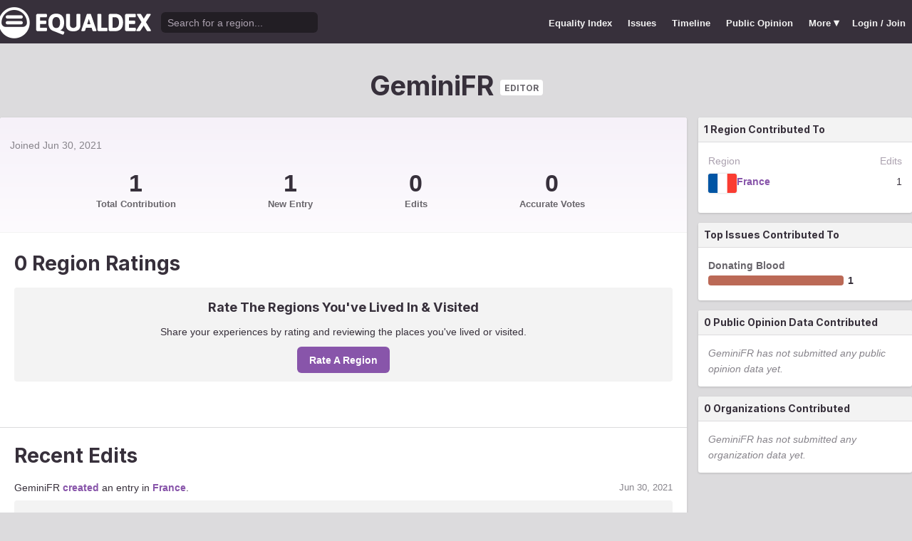

--- FILE ---
content_type: text/html; charset=utf-8
request_url: https://www.equaldex.com/user/GeminiFR
body_size: 3859
content:
<!DOCTYPE html PUBLIC "-//W3C//DTD XHTML 1.0 Strict//EN" "http://www.w3.org/TR/xhtml1/DTD/xhtml1-strict.dtd"> 
<html xmlns="http://www.w3.org/1999/xhtml" xml:lang="en"> 
<head>
<title>GeminiFR | Equaldex</title> 
<meta name="title" content="GeminiFR | Equaldex" />
<meta name="description" content="Equaldex is a collaborative knowledge base for the LGBTQ+ (lesbian, gay, bisexual, transgender) movement, visualizing LGBTQ+ rights through maps, timelines, and data." /> 
<meta name="keywords" content="LGBT Rights, Gay Marriage, Human Rights, Equality, Data, LGBT Database, LGBT Rights By Country, Equaldex, Equalitopia, Equality, Gay Rights" /> 
<meta http-equiv="Content-Type" content="text/html; charset=iso-8859-1" />
<link rel="shortcut icon" href="/favicon.png">
<link href="/css/style2.css?7" rel="stylesheet" type="text/css" />
<meta name="viewport" content="width=device-width, initial-scale=1.0, maximum-scale=1.0, user-scalable=0" />
<link rel="preconnect" href="https://fonts.googleapis.com">
<link rel="preconnect" href="https://fonts.gstatic.com" crossorigin>
<link href="https://fonts.googleapis.com/css2?family=Inter:wght@100;200;300;400;500;600;700;800;900&display=swap" rel="stylesheet">
<link href='//fonts.googleapis.com/css?family=Asap:400,700' rel='stylesheet' type='text/css' />
<link href="//fonts.googleapis.com/css?family=Open+Sans:300italic,400italic,600italic,700italic,300,400,600,700&amp;lang=en" rel="stylesheet" title="Open Sans Stylesheet" />
<link rel="search" type="application/opensearchdescription+xml" href="https://www.equaldex.com/opensearchdescription.xml" title="Equaldex" />
  <meta property="og:image" content="https://www.equaldex.com/media/logos/equaldex-logo-mark.png" /><meta name="og:title" content="GeminiFR | Equaldex" />
<meta name="og:type" content="article" /> 
<meta name="og:description" content="Equaldex is a collaborative knowledge base for the LGBTQ+ (lesbian, gay, bisexual, transgender) movement, visualizing LGBTQ+ rights through maps, timelines, and data." /> 
<meta name="og:site_name" content="Equaldex" /> 
<meta name="twitter:card" content="summary">
<meta name="twitter:site" content="@equaldex">
<meta name="twitter:creator" content="@equaldex">
<meta name="twitter:title" content="GeminiFR | Equaldex">
<meta name="twitter:description" content="Equaldex is a collaborative knowledge base for the LGBTQ+ (lesbian, gay, bisexual, transgender) movement, visualizing LGBTQ+ rights through maps, timelines, and data.">
<script type="d4ca2ce9cd16d6b0f934c89c-text/javascript" src="https://code.jquery.com/jquery-1.12.1.min.js"></script>
<script type="d4ca2ce9cd16d6b0f934c89c-text/javascript" src="/js/jquery-ui.js"></script> <!-- DIALOG -->
<script type="d4ca2ce9cd16d6b0f934c89c-text/javascript" src="/js/equaldex.js?21"></script>
<script type="d4ca2ce9cd16d6b0f934c89c-module" src="/js/cookieconsent-config.js?2"></script>
<link rel="stylesheet" href="https://cdn.jsdelivr.net/gh/orestbida/cookieconsent@v3.0.0-rc.17/dist/cookieconsent.css">
<script type="d4ca2ce9cd16d6b0f934c89c-text/javascript">
window.dataLayer = window.dataLayer || [];
function gtag(){dataLayer.push(arguments);}
gtag('consent', 'default', {
  'analytics_storage': 'denied'
});
</script>
<script async src="https://www.googletagmanager.com/gtag/js?id=G-04LREBKZLE" type="d4ca2ce9cd16d6b0f934c89c-text/javascript">
</script>
<script type="d4ca2ce9cd16d6b0f934c89c-text/javascript">
  window.dataLayer = window.dataLayer || [];
  function gtag(){dataLayer.push(arguments);}
  gtag('js', new Date());
  gtag('config', 'G-04LREBKZLE');
</script>
<script type="d4ca2ce9cd16d6b0f934c89c-text/javascript">
  function consentGranted() {
    gtag('consent', 'update', {
      'analytics_storage': 'granted'
    });
  }
  function consentRevoked() {
    gtag('consent', 'update', {
      'analytics_storage': 'denied'
    });
  }

  const language = navigator.language || navigator.languages[0];
  const skipCountries = ['CA', 'AU', 'SG', 'JP', 'IN', 'KR', 'BR'];
  const shouldSkip = skipCountries.some(countryCode => language.endsWith('-' + countryCode));
  if(shouldSkip){
    consentGranted();
  }
</script>
</head>
<body>
<script type="d4ca2ce9cd16d6b0f934c89c-text/javascript">
const datepast = '0000-01-01';
const datefuture = '9999-12-12';
const INFO_COLOR1 = 'aa5555';
const INFO_COLOR2 = '556688';
const INFO_COLOR3 = '88aa77';
isLoaded = false;  
window.google_analytics_uacct = "UA-246960-7"; /*Adsense Tracking*/
</script>
<div id="bodywrap">
<div id="header">

  

  <div class="contentw">
    <div class="headerleft">
      <div class="hamburger"><div class="hamburger-inner"></div></div>
      <h1 id="logo"><a href="/"></a></h1>
      <div id="search">
        <form action="/search" method="GET">
                    <div id="searchwrap"><input id="searchbox" type="text" name="q" placeholder="Search for a region..." /></div>
        </form>
      </div>
          </div>
    <ul id="topnav">      
      <li class="topnav_mobile"><a href="/" title="Home">Home</a></li>
      <li class=""><a href="/equality-index" title="LGBT Equality Index">Equality Index</a></li>
      <li class=""><a href="/issue/homosexuality" title="LGBT Issues">Issues</a></li>
      <li class=""><a href="/timeline" title="Timeline of LGBT Rights">Timeline</a></li>
      <li class=""><a href="/surveys" title="LGBT Rights Surveys">Public Opinion</a></li>
<li class="hashiddennav"><a>More <span style="font-size:1.2em">&#9662;</a><ul class="hiddennav"><li><a href="/rate">⭐️ Rate Your Region</a></li><li><a href="/compare">Compare</li><li><a href="/organizations">Organizations</a></li><li><a href="/edit">Editor Dashboard</a></li><li><a href="/help">Help</a></li></ul></li><li><a href="/login?redirect=%2Fuser%2FGeminiFR">Login / Join</a></li>      
      </ul>
  </div>
</div>
<div id="container" class="contentw">


<div id="h1">
<h1>
GeminiFR  <span class="profile_badge">Editor</span></h1></h1>
</div>

<div id="content" class="sidebarDetached">


<div class="content contentLeft">
	<div id="summary">
				<div class="profile_summary">
			<div class="marginBottom2">
			<div class="marginTop marginBottom"><span class="marginRight subtle">Joined <time datetime="2021-06-30T12:35:29+00:00">Jun 30, 2021</time></span></div>			</div>
			<div class="profile_stats">
				<div class="profile_stat">
					<div class="profile_stat_count">1</div>
					<div class="profile_stat_label">Total Contribution</div>
				</div>
				<div class="profile_stat">
					<div class="profile_stat_count">1</div>
					<div class="profile_stat_label">New Entry</div>
				</div>
				<div class="profile_stat">
					<div class="profile_stat_count">0</div>
					<div class="profile_stat_label">Edits</div>
				</div>
				<div class="profile_stat">
					<div class="profile_stat_count">0</div>
					<div class="profile_stat_label">
						Accurate Votes<br />
											</div>
				</div>
				
							</div>
		</div>
		<div class="clear"></div>
	</div>
	

<div class="section wrap"><h2>0 Region Ratings</h2><div><div class="highlight lh center marginBottom">
		<h3>Rate The Regions You've Lived In & Visited</h3>
		<p class="marginTopS">Share your experiences by rating and reviewing the places you've lived or visited.</p>
		<a class="mButton" href="/rate">Rate A Region</a>
	</div></div></div>





	<div class="section wrap" style="min-height:300px;">
		<hr class="unwrap bar">
		<h2>Recent Edits</h2>
		
		<div class="story" style="border-bottom:0">GeminiFR <a href="/log/10041">created</a> an entry in <a href="/region/france">France</a>. <span class="storyDataMeta" style="float:right"><time datetime="2021-06-30T12:40:21+00:00">Jun 30, 2021</time></span><div class="storyData highlight marginBottom marginTopS"><div><b>Blood donations by MSMs</b>: <b>Legal</b> from (unknown) to Jan 1, 1983.</div><div class="subtle"><div>Blood donations in France were legal before 1983.</div><div>Sources: <a href="https://www.brusselstimes.com/60950/france-reduces-period-of-abstinence-for-gay-blood-donors-to-four-months" rel="nofollow" target="_blank">www.brusselstimes.com/60950&hellip;</a></div></div></div></div>	</div>
</div>
	

<div class="sidebar sidebarRight">

	<div class="contentpanel">
		<h3>1 Region Contributed To</h3>
		<div class="pad">
			<div class="lb_item"><div class="lb_itemh_user">Region</div><div class="lb_itemh_value">Edits</div></div><div class="lb_item marginBottom marginTopS"><div class="flag"><img src="/media/flag/smc360/fr.svg" width="40" /></div><div class="lb_itemh_user" style="align-content:center"><a href="/region/france">France</a></div><div class="lb_item_value">1</div></div>






		</div>
	</div>



<div class="contentpanel"><h3>Top Issues Contributed To</h3><div class="pad"><div class="barChart"><b class="muted">Donating Blood</b><div class="minibar marginTopSS marginBottomS"><div class="minibarHolder" style="flex:0.7"><div class="minibarBar" style="background-color:rgb(187,105,86);color:rgb(187,105,86);width:100%;" data-value="1"></div></div></div></div></div></div>




	<div class="contentpanel">
		<h3>0 Public Opinion Data Contributed</h3>
		<div class="pad">
			<em class="subtle">GeminiFR has not submitted any public opinion data yet.</em>		</div>
	</div>

	<div class="contentpanel">
	    <h3>0 Organizations Contributed</h3>
	    <div class="pad">
	        <em class="subtle">GeminiFR has not submitted any organization data yet.</em>	    </div>
	</div>



	

</div><!-- end .sidebar -->
<div style="clear:both;"></div>
</div><!-- end #content -->

	<div style="clear:both;"></div>
	<footer class="section" id="footer">
		<div class="footer_links" itemscope itemtype="http://schema.org/Organization">
			<a itemprop="sameAs" href="http://www.equaldex.com/discord">Discord</a>&nbsp;
			<a itemprop="sameAs" href="http://twitter.com/equaldex">Twitter</a>&nbsp;
			<a itemprop="sameAs" href="http://facebook.com/equaldex">Facebook</a>&nbsp;
			<a itemprop="sameAs" href="http://instagram.com/equaldexapp">Instagram</a>&nbsp;
			<a itemprop="sameAs" href="http://linkedin.com/company/equalitopia">LinkedIn</a>			
		</div>
		<div id="copyright">
			<div>
				<a href="/about">About</a> 
				<a href="/feedback">Feedback</a> 
				<a href="/press">Press</a> 
				<a href="https://equaldex.stoplight.io/docs/equaldex">API</a> 
				<a href="/terms">Terms</a> 
				<a href="/privacy">Privacy</a>
				<a type="button" data-cc="show-preferencesModal">Cookie Preferences</a>

				<a href="/directory">Directory</a>			</div>
			<div>Copyright &copy; 2025 Equaldex. All rights reserved.</div>
		</div>
				<div id="disclaimer" class="section">
			Equaldex is a collaborative knowledge base crowdsourcing <a href="/" style="color:inherit;">LGBT (lesbian, gay, bisexual, transgender) rights by country</a> and region. <a href="/login" style="color:inherit;">Sign Up</a> to contribute!
		</div>
			</footer>
</div><!-- end #container -->
</div><!-- end #bodywrap -->
<script type="d4ca2ce9cd16d6b0f934c89c-text/javascript">
</script>
<script type="application/ld+json">
{
  "@context": "http://schema.org",
  "@type": "WebSite",
  "url": "http://equaldex.com/",
  "potentialAction": {
    "@type": "SearchAction",
    "target": "https://equaldex.com/search?q={search_term_string}",
    "query-input": "required name=search_term_string"
  }
}
</script>
<script src="/cdn-cgi/scripts/7d0fa10a/cloudflare-static/rocket-loader.min.js" data-cf-settings="d4ca2ce9cd16d6b0f934c89c-|49" defer></script><script defer src="https://static.cloudflareinsights.com/beacon.min.js/vcd15cbe7772f49c399c6a5babf22c1241717689176015" integrity="sha512-ZpsOmlRQV6y907TI0dKBHq9Md29nnaEIPlkf84rnaERnq6zvWvPUqr2ft8M1aS28oN72PdrCzSjY4U6VaAw1EQ==" data-cf-beacon='{"version":"2024.11.0","token":"95a3eb9d702440b7be4a1d9e1e2cb669","r":1,"server_timing":{"name":{"cfCacheStatus":true,"cfEdge":true,"cfExtPri":true,"cfL4":true,"cfOrigin":true,"cfSpeedBrain":true},"location_startswith":null}}' crossorigin="anonymous"></script>
</body></html>

--- FILE ---
content_type: text/css
request_url: https://www.equaldex.com/css/style2.css?7
body_size: 36341
content:
:root {
  --base:#88aa77;
	--brand-muted:#667766;

  /* NEUTRALS */
/*  --basic:#444;*/
	--basic-muted:#44444433;
/*	--muted:#666;*/
  --subtle:#999;
  --faint:#ddd;
  --fainter:#f3f3f3;
	--white:#fff;

  /* NEUTRALS NEW */
	--n8: #221e24;
	--n7: #37303b; /* 33333e */
	--n7-muted: #34333633;
	--n6: #535155;
	--n5: #68656b;
	--n4: #87848b;
	--n3: #aba1af;
	--n2: #dcdbdd;
	--n1: #f3f3f3;
	--n0: #fff;

	/* MERGE THESE? */
/*	--action:#88aa77;
	--action-muted:#88aa7755;
	--action-dark:#526e45;
	--action-glow:#93b378;*/

/*	--action-dull:#8855aa;*/
	--action-muted:#8855aa55;
	--action-dark:#523366;
	--action-glow:#9b61c2;
	--action-glow-rgb:155,97,194;
	--action-glow2:#c497e2;
	--action-glow3:#d7b8eb;
	--action-glow4:#EEE0F6;
	--action-glow5:#fdfbfe;

	--a9:#0f0913; /* darker */
	--a8:#2d1c39;
	--a7:#4c2f5e;
	--a6:#6a4284;
	--action:#8855aa; /* action */
	--a4:#bda1d0;
	--a3:#bda1d0;
	--a2:#d7c6e3;
	--a1:#f2ecf6; /* brighter */

	/* ACCENT */
	--ac:#5e55aa;
	--ac1:#F4F3F9;

	/* NOTICES */
	--notice-dark:#654; /* text on notice */
	--notice-strong2:#ce8209;
	--notice-strong:#f9c672;
	--notice-strong-a1:#f9c6721a;
	--notice:#ffe7b8; /* originally notice */
	--notice-faint:#fff3cc; /* originally notice-faint */

  /* EI */
	--pos-strong:#36482d;
	--pos:#88aa77;
	--pos-faint:#66cc5533;
	--pos-muted:#88aa7799;
	--neu:#556688;
	--neu1:#dde0e7;
/*	--neg-strong:#450c0c;*/
	--neg-strong:#732121;
	--neg:#aa5555;
	--neg-faint:#bb555533;
	--neg-muted:#bb555599;

/*	--pos:#8855aa;
	--pos-faint:#8855aa33;
	--pos-muted:#8855aa99;
	--neu:#ffffe0;
	--neg:#c13e2e;
	--neg-faint:#c13e2e33;
	--neg-muted:#c13e2e99;
*/
/*	--pos:#195473;
	--pos-faint:#8855aa33;
	--pos-muted:#8855aa99;
	--neu:#ffffc2;
	--neg:#890024;
	--neg-faint:#c13e2e33;
	--neg-muted:#c13e2e99;
*/
	/* FONTS */
	--font-big:1.2em;
	--font-bigger:1.5em;
	--font-huge:1.8em;
	--border-radius:6px;
	--border-radiuss:4px;

	/* LAYOUT WIDTHS */
	--wrap:20px;
	--wrap-neg:-20px;
	--wrap-m:14px;
	--wrap-m-neg:-14px;

	/* Consent modal override */
	--cc-btn-primary-bg:var(--action) !important;
}

html,body,div,span,applet,object,iframe,
p,blockquote,pre,a,abbr,acronym,address,big,cite,code,
del,dfn,em,font,img,ins,kbd,q,s,samp,small,strike,strong,sub,sup,tt,var,
b,u,i,center,dl,dt,dd,ol,ul,li,fieldset,form,label,legend,
table,caption,tbody,tfoot,thead,tr,th,td {
	margin:0;
	padding:0;
	border:0;
	outline:0;
	font-size:100%;
	vertical-align:baseline;
	background:transparent;
}
body {
	line-height:1;
	padding:0em;
	background:var(--n2);
}
#bodywrap {
}
h1,h2,h3,h4,h5,h6 {
	margin:0;
	padding:0;
}
ol,ul {
	list-style:none;
}
blockquote,q {
	quotes:none;
}
p {
	margin-bottom:.8em;
}
p, .spaced {
	line-height:1.4em;
}
blockquote:before,blockquote:after,
q:before,q:after {
	content:'';
	content:none;
}
:focus {
	outline:0;
}
ins {
	text-decoration:none;
}
del {
	text-decoration:line-through;
}
table {
	border-collapse:collapse;
	border-spacing:0;
}
input,textarea {
	-webkit-box-sizing:border-box;
	-moz-box-sizing:border-box;
	box-sizing:border-box;
}
select {
/*	max-width:20em;*/
}
input[type="text"],
textarea {
    border: 1px solid var(--n3);
    border-radius: var(--border-radiuss);
    padding: 0.4em 0.5em;
    font-family:inherit;
}
input[type='submit'] {
	border-width:0;
}
body {
	font-family:"helvetica neue",helvetica,arial,sans-serif;
	font-size:14px;
	line-height:1.3em;
	color:var(--n7);
}
table.sexy {margin-bottom:1em;border-collapse:collapse;}
table.sexy td,table.sexy th {border:1px solid #aaa;}
.left table.sexy th {background-color:#ddd;color:#333;padding:.5em .6em;}
table.sexy td {padding:.1em .2em}
table.sexy td.label {background-color:var(--n1);color:var(--n5);text-align:right;}
.right {float:right;}
.left {float:left;}
.tright {text-align:right;}
.tleft {text-align:left;}
ul.normallist,ol.normallist {margin-left:1.5em}
ul.normallist {list-style-type:disc;}
ol.normallist {list-style-type:decimal;}
.space li {
	margin-bottom:0.4em;
}
a,.fakelink {
	color:var(--action);
	text-decoration:none;
	cursor:pointer;
	font-weight:bold;
}
a:hover,.fakelink:hover {
	color:var(--action-glow);
/*	text-decoration:underline;*/
}
a.year {
	color:inherit;
	font-weight:inherit;
}
a.year:hover {
	text-decoration:underline;
}
.warningLink:hover {
	color:#a65;
}
::selection {
	background:var(--a2);
	color:var(--n7);
}

h1,h2,h3,h4,h5,h6 {
	padding:.3em 0 .5em;
	font-family:Inter;
}
#header h1,#h1 h1 {
	color:var(--n7);
	font-size:2.7em;
	padding-top:.3em;
	font-weight:bold;
	padding-bottom: 0.4em;
}
h1#logo {
	background:transparent url(/media/logo.png) 0px 5px no-repeat;
	margin-left:-2px;
	margin-top:0px;
	padding:0;
}
#logo, #logo a {
	display:inline-block;
	width:214px;
	height:56px;
}
.headerleft {
	display:flex;
	align-items:center;
}
.hamburger {
  position: relative;
  display: none;
  width: 32px;
  height: 24px;
  margin: 0 8px;
}
.hamburger-inner {
  top: 50%;
  display: block;
  margin-top: -2px;
}
.hamburger-inner:after, .hamburger-inner:before {
  display: block;
  content: "";
}
.hamburger-inner, .hamburger-inner:before, .hamburger-inner:after {
  position: absolute;
  width: 32px;
  height: 4px;
  border-radius: 4px;
  background-color: #fff;
}
.hamburger-inner:before {
    top: -10px;
}
.hamburger-inner:after {
    bottom:-10px;
}
h2 {
	font-family:'Inter',arial,sans-serif;
	font-weight:bold;
	font-size:2em;
	line-height: 1.4em;
}
h3 {
	font-size:1.3em;
	color:var(--n7);
}
h3 a {
	color:inherit;
}
h4 {
	font-size:1em;
}
h5 {
	font-size:1em;
}
hr {
	height:0px;
	clear:both;
	visibility:hidden;
	margin:0;
	border-width:0px;
	}
sup {
	vertical-align:super;
	font-size:smaller;
}
	
.onbg {
	font-size:.95em;
	text-shadow: 1px 1px 0px var(--fainter);
}

.last {
	margin-right:0 !important;
}
.glow {
	background-color:#fff9c9;
	padding:1px 2px;
	border-radius:3px;
}
.pagination {
	text-align:center;
	padding:2em 0;
}
/* THEME */
.contentw {
	width:1280px;
	margin:auto;
	clear: both;
}
table.paddedtable td,table.paddedtable th {
	padding:0.7em 0.5em;
}
table.paddedtables td,table.paddedtables th {
	padding:0.3em 0.4em;
}

/* THIS IS FOR ADDCHANGE,BUT PROBABLY COULD BE REPURPOSED */
table.formtable td {
	padding:6px 0.4em;
}
table.formtable .barbelow {
	border-bottom:1px solid var(--n1);
}
table.formtable .label {
	color:var(--n7);
	text-align:right;
	vertical-align:top;
	font-weight:bold;
	/*padding-top:.8em;*/
}
.form_helper {
	color:var(--n4);
	margin-top:3px;
	font-style:italic;
}
.form_helper a {
	color:inherit;
}

.sleek {
	color:var(--n5);
	/*text-shadow:1px 1px 0px #fff;*/
	/*border:#ccc 1px solid;*/
	border-radius:3px;
	border-collapse:separate;
	margin:.4em 0 1em;
	width:100%;
}
.sleek.shadow {
	box-shadow:0 1px 3px #e9e9e9;
}
.sleek .tbody {
	background:#eaebec;
}
.sleek tbody.transparent,
.sleek tbody.transparent td {
	background:transparent !important;
	border-color:transparent;
}
.sleek th {
	padding:.3em .5em .3em;
	border-top:1px solid #fafafa;
	border-bottom:1px solid #e0e0e0;
	/*background:#ededed;
	background:-webkit-gradient(linear,left top,left bottom,from(#ededed),to(#ebebeb));
	background:-moz-linear-gradient(top, #ededed, #ebebeb);*/
	/*font-size:.9em; removing this for compare. add it back in as a seperate class */
	vertical-align:bottom;
/*	text-transform:uppercase;*/
	color:var(--n4);
	text-align:left;
}
.sleek .transparent th {
	background:transparent !important;
	border-color:transparent;
}
.sleek td.noborder {
	border-left-color:transparent;
}
.sleek td.darkborder {
	border-left-color:#b6b6b6;
}
.sleek th.darkborder {
	border-left:1px solid #ddd;
}
.sleek tr:first-child th:first-child {
	-webkit-border-top-left-radius:3px;
	border-top-left-radius:3px;
}
.sleek tr:first-child th:last-child {
	-webkit-border-top-right-radius:3px;
	border-top-right-radius:3px;
}
.flushTopLeft tr:first-child td:first-child {border-top-left-radius:0 !important;}
.flushTopRight tr:first-child td:last-child {border-top-right-radius:0 !important;}
.flushBottomLeft tr:last-child td:first-child {border-bottom-left-radius:0 !important;}
.flushBottomRight tr:last-child td:last-child {border-bottom-right-radius:0 !important;}
.sleek td:first-child {
	border-left:0;
}
/* outline of whole table */
.sleek tr:first-child td, .sleek .firstRow td {
	border-top:#ccc 1px solid;
}
.sleek tr:last-child td {
	border-bottom:#ccc 1px solid;
}
.sleek td:first-child {
	border-left:#ccc 1px solid;
}
.sleek td:last-child {
	border-right:#ccc 1px solid;
}
.sleek td,
.sleek th {
	padding:.5em .7em .3em;
	/*border-top:1px solid #fff;*/
	border-bottom:1px solid #e0e0e0;
	border-left:1px solid #e0e0e0;
	background:#fafafa;
	line-height: 1.3em;
	word-break: break-word;
}
.sleek tr.even td {
	background:#f6f6f6;
	background:-webkit-gradient(linear,left top,left bottom,from(#f8f8f8),to(#f6f6f6));
	background:-moz-linear-gradient(top, #f8f8f8, #f6f6f6);
}
.sleek tr:last-child td:first-child {
	border-bottom-left-radius:3px;
}
.sleek tr:last-child td:last-child {
	border-bottom-right-radius:3px;
}
.sleek tr:first-child td:first-child,
.sleek .firstRow td:first-child {
	border-top-left-radius: 3px;
}
.sleek tr:first-child td:last-child,
.sleek .firstRow td:last-child {
	border-top-right-radius: 3px;
}



.sleek tr:hover td {
	background:#f2f2f2;
}
td.rvlog_field {
	background:#fff !important;
	font-weight:bold;
}
.tableDivider {
	vertical-align: middle;
	color: var(--n7);
	font-weight: bold;
}
/* transparent cells/rows */
.sleek td.transparent,
.sleek .transparent td {
	background:transparent !important;
	border-color:transparent !important;
}
/* tabbed */
.sleek .tabTop {
	border-top:1px solid #e0e0e0 !important;
	border-left:1px solid #e0e0e0 !important;
	border-bottom-width:0 !important;
}
.sleek .tabTop.tabTopLeft {
	border-top-left-radius:3px;
}
.sleek .tabTop.tabTopRight {
	border-right:1px solid #e0e0e0 !important;
	border-top-left-radius:0px !important;
	border-top-right-radius:3px !important;
}
.sleek td.tabBottom {
	vertical-align:middle;
	border-bottom:1px solid #e0e0e0 !important;
	border-left:1px solid #e0e0e0 !important;
	border-top-width:0 !important;
	border-radius:0 0 0 3px !important;
}
.sleek td.tabBottom.tabBottomLeft {
	border-bottom-left-radius:3px !important;
	border-bottom-right-radius:0px !important;
}
.sleek td.tabBottom.tabBottomRight {
	border-right:1px solid #e0e0e0 !important;
	border-bottom-left-radius:0px !important;
	border-bottom-right-radius:3px !important;
}
.tabButton {
	display: block;
	height: 100%;
	margin: 0;
	text-align: center;
	padding: 1.2em .5em 1.2em;
	text-decoration: none;
	text-transform: uppercase;
	font-size: 1.2em;
	color: var(--n5);
	text-shadow:none;
	box-sizing:border-box;
}
.tabButton:hover {
	background-color:var(--action);
	color:#fff;
	text-decoration:none;
}







#header {/*
	background:#eaeaea;
	background:-moz-linear-gradient(top,#efefef,#d8d8d8) #d8d8d8;
	background:-webkit-gradient(linear,left top,left bottom,from(#efefef),to(#d8d8d8)) #d8d8d8;
	background:linear-gradizent(top,#efefef,#d8d8d8) #d8d8d8;
	border-bottom:1px solid #bbb;*/
	background:var(--n7);
/*	height:60px;*/
	padding-top:5px;
	margin:0 0 0;
	/*overflow-y:hidden;*/
}
#header>.contentw {
	display:flex;
	justify-content:space-between;
}
#h1 {
	text-align:center;
	padding-top:1.8em;
	padding-bottom:.3em;
}
#h1 h1 {
	line-height: 1.2em;
}
#h1 h1 a {
	color:inherit !important;
	text-decoration:none;
}

.breadcrumb {
	color:var(--n5);
	text-transform:uppercase;
}
.breadcrumb a {
	color:inherit;
	text-decoration:none;
	font-weight:normal;
}
.breadcrumb a:hover {
	/*color:#fff;*/
	text-decoration:underline;
}

ul.miniChart li {
	margin-bottom:0.7em;
}
ul.miniChart li:last-child {
	margin-bottom:.1em;
}
.miniChart .miniChartBarHolder {
	height:4px;
	background-color:var(--n1);
	border-radius:2px;	
}
.miniChart .miniChartBar {
	background-color:var(--n4);
	height:3px;
	border-radius:2px;
	border-top:1px solid #888;
}
.miniChart .miniChartLabelTruncate {
	max-width:70%;
	display:inline-block;
	text-overflow:ellipsis;
	overflow-x:hidden;
	white-space:nowrap;
	vertical-align:bottom;
}
/* #content should only have dropshadow if the sidebar is attached,
otherwise put the dropshadow on #content > .content. */
#content.sidebarAttached,#content,#content.sidebarDetached .content,
.contentpanel {
	margin-top:0px;
	/*clear:both;*/
	margin-bottom:14px;
	background-color:#fff;
	box-shadow:rgba(0,0,0,0.15) 0 1px 3px 0px;
	border-radius:3px;
}
/* resent #content for .sidebarDetached */
#content.sidebarDetached{
	background-color:transparent;
	box-shadow:none;
	border-radius:0;
}
#content {
	min-height:360px;
	line-height:1.6em;
}
#search {
	display:inline-block;
	text-align:right;
	padding-right:0px;
	padding-left:14px;
}
#search #searchbox {
	font-size:1em;
	width:220px;
	color:var(--n2);
	background:var(--n8);
	border-width:0;
	border-radius:var(--border-radius);
	padding:7px 9px 6px;
	margin-top:-3px;
}
#header #searchbox::placeholder {
	color:var(--n3);
}

/*#search #searchwrap {
	border-bottom:1px solid #87927e;
	border-radius:4px;
}*/
#topnav {
	padding:0;
	float:right;
	font-size:0.9em;
	/* width:219px; (width+margin-left) * 2 */
}
#topnav>li {
	list-style-type:none;
	display:inline-block;
	/*min-width:58px;*/
	cursor:pointer;
	margin-top:8px;
	position:relative;
}
#topnav>li:first-child {
	margin-left:0px;
}

#topnav>li>a {
	color:var(--n1);
	padding:10px 9px 3px;
	display:block;
	text-align:center;
	height:25px;
/*	border-radius:var(--border-radiuss);*/
}
#topnav>li.hashiddennav>a {
	height:35px;
	border-bottom-left-radius:0px;
	border-bottom-right-radius:0px;
}
#topnav>li.hashiddennav:hover>a {
	border-radius:var(--border-radius);
	background-color:var(--n8);
	color:var(--n1);
}
#topnav li a { /* applies also to hidden nav */
	text-decoration:none;
	font-weight:bold;
	display:block;
}
#topnav li.active a {
	color: var(--n4);
}
#topnav>li:hover>a {
/*	background-color:var(--n8);*/
	color:var(--action-glow2);
}
.topnav_user .topnav_user_photo {
	width:25px;
	height:25px;
	vertical-align:top;
	display:inline-block;
	border:1px solid rgba(60,65,55,0.8);
	background-color:1px solid rgba(60,65,55,0.2);
	border-radius:2px;
	top:-6px;
	position:relative;
	margin-right:3px;
	margin-left:-2px;
	background-size:cover;
}
#topnav .hiddennav {
	display:none;
	position:absolute;
	background-color:#fff;
	width:210px;
	right:0px;
	margin-top:0px;
	padding:2px 0 3px;
	border-bottom-right-radius:var(--border-radiuss);
	border-bottom-left-radius:var(--border-radiuss);
	border-top-width:0;
	box-shadow:0px 2px 5px rgba(0,0,0,.3);
	-moz-box-shadow:0 2px 5px rgba(0,0,0,.3);
	-webkit-box-shadow:0 2px 5px rgba(0,0,0,.3);
	z-index:99;
}
#topnav .hiddennav a {
	padding:.7em .8em;
	color:#333;
}
#topnav .hiddennav li.ruleabove {
	border-top:1px solid var(--n1);
	margin-top:2px;
	padding-top:2px;
}
#topnav .hiddennav a:hover {
	background-color:var(--n5); /*e0f0dc*/
	color:var(--n0);
}
#topnav .hashiddennav:hover .hiddennav {
	display:block;
}
span.new {
	font-size:.9em;
	color:#F3B05B;
	font-style:italic;
	top:-4px;
	position:relative;
}
.newLabel {
	color: var(--notice-strong2);
	font-weight: bold;
	font-style: italic;
}
.topnav_mobile {
	display:none !important;
}

.notifBadge {
	background-color:#f95d6a;
	color:var(--notice-dark);
	border-radius:4px;
	color:#fff;
	margin-left:0.3em;
	padding:0 3px;
}
.neu_pill {
	background:var(--neu);
	color:#fff;
	border-radius:3px;
	padding:4px 6px;
	text-transform: uppercase;
	margin:2px;
}

.navPillW {
	display:flex;
	padding:2em 0 1em;
	flex-wrap: wrap;
	text-wrap: nowrap;
}
.navPillW .navPill {
	margin:0 0 0.5em 0.6em;
}
.navPill {
	background-color:var(--action-glow5);
	padding:0.5em 0.8em;
	text-align: center;
	vertical-align: middle;
	border-radius:2em;
	line-height: 1em;
	text-decoration: none;
	display:inline-flex;
	font-weight: normal;
}
#content .navPill,
.contentpanel .navPill {
	background-color:var(--action-glow4);
}
#content .navPill:hover,
.contentpanel .navPill:hover {
	background-color:var(--action);
	color:var(--white);
}

.navPill.active {
	background-color:var(--action) !important;
/*	font-weight:bold;*/
	color:white;
}
.navPillEI.active svg rect {
	fill:white;
}
.navPillEI {
	outline:1px solid var(--action);
}
.pillNotice, .pillWarning {
	padding:0px 3px;
	border-radius:2px;
	font-weight:bold;
}
.pillNotice {
	background-color:var(--notice-faint);
	color:var(--notice-dark);
}
.pillWarning {
	background-color:#fdd;
	color:#600;
}
.pillLabel {
	background:var(--notice-strong);
	padding:0.3em 0.4em;
	display:inline-block;
	border-radius:3px;
}
.pillDark {
	border-radius:3px;
	display:inline-block;
	padding:1px 3px;
	background:#aaa;
	color:#fff;
	font-weight:bold;
}
.cornerPill {
	color: #fff;
	font-weight: 700;
	font-size: 1.5em;
	vertical-align: middle;
	position: absolute;
	top: -5px;
	right: -5px;
	box-sizing: unset;
	text-align: center;
	border-radius: 100% 0 100% 100%;
	height: 2.4em;
	width: 2.4em;
	line-height: 2.4em;
}

#mapsection .navPillW {
	justify-content:center;
	padding:1.5em 0 0.5em;
	border-top-left-radius:3px;
	border-top-right-radius:3px;
	background:#f1f1f1;
	margin-bottom:0.5em;
}

.section {
	margin-bottom:14px;
}
.wrap {
	padding:16px var(--wrap) var(--wrap);
}
.wrapd {
	padding:0 var(--wrap);
}
.wrapm {
	padding:0 0;
}
.wrap2 {
	padding:2.5em;
}
.unwrap {
	margin-left:var(--wrap-neg) !important;
	margin-right:var(--wrap-neg) !important;
}
.noPad {
	padding:0 !important;
}
.noMargin {
	margin:0 !important;
}
.pad0 {
	padding:0;
}
.padb {
	padding-bottom:.8em;
}
.padt {
	padding-top:.8em;
}
.scrollx {
	overflow-x:auto;
	-webkit-overflow-scrolling: touch;
	overflow-y: hidden;
}
.nowrap {
	white-space:nowrap;
}
.padb3 {
	padding-bottom:3em;
}
.padt3 {
	padding-top:3em;
}
.pad {
	padding:14px;
}
.padh {
	padding-left:14px;
	padding-right:14px;
}
.padmar {
	margin:14px;
}
.small {
	font-size:.95em;
	line-height:1.3em;
}
.nothinghere {
	color:var(--n4);
	text-align:center;
	padding:10px 0;
}
.nothinghere a {
	color:inherit;
}
#changes .nothinghere {
	text-align:right;
	color:var(--n4);
}
#changes .nothinghere a{
	color:inherit;
}
#changes {
	line-height:1.4em;
}

.clear {
	clear:both;
}
.clearit:after {
	content: "";
	display: table;
	clear: both;
}
/* layouts */
.content {
	width:700px;
}
.sidebarDetached .content {
	width:964px;
}
.contentRight {
	float:right;
}
.contentLeft {
	float:left;
	border-right:1px solid #ccd9cc;
	min-height:360px;
}
.sidebarDetached .contentLeft {
	border-right-width:0;
}
.contentTiny {
	margin:auto;
	max-width:300px;
}
.contentSmall {
	margin:auto;
	max-width:600px;
}
/* sidebars */
.sidebar {
	width:300px;
}
.sidebarLeft {
	float:left;
}
.sidebarRight {
	float:right;
}
.sidebarRight { /* This makes the border-left match the border-right
	of the right content in case the sidebar is longer than the content */
	border-left:1px solid #ccc;
	position:relative;
	margin-left:-1px;
	width:300px;
	overflow-wrap:break-word;
}
.sidebarDetached .sidebarRight {
	/*width:230px;*/
	border-left-width:0;
}
.sidebarSection { /* OBSOLETE WITH .contentPanel? */
	padding-bottom:13px;
}
.sidebarAttached .sidebar h3 {
	font-size:1em;
	color:#000;
	margin-bottom:.4em;
	border-bottom:1px solid var(--n1);
	padding-bottom:.1em;
}
.sidebarDetached .sidebar h3 { /* all detached sidebar h3s,including non-boxed ones */
	font-size:1em;
/*	color:#555;*/
}
.sidebarDetached .sidebar .contentpanel h3 { /* only boxed ones */
/*	color:#000;*/
	/*border-bottom:1px solid var(--n1);*/
	padding:6px 8px;
	background-color:var(--n1);
	border-bottom:1px solid var(--n2);
	border-top-left-radius:3px;
	border-top-right-radius:3px;
}
.sidebar h4.seperator {
	border-top:1px solid var(--n1);
	padding:6px 8px 0;
}
.sidebar table {
	width:100%;
/*	border-collapse:collapse;*/
}
.sidebar table td.points {
	text-align:right;
	color:var(--n5);
}
ul.sidebarNav li a {
	font-size:1.2em;
	padding:.9em 0.8em;
	display:block;
	text-decoration:none;
	border-bottom:1px solid var(--n2);
	color:#555;
	overflow-x:hidden;
	text-overflow:ellipsis;
	white-space:nowrap;
}
ul.sidebarNav li.active a,ul.sidebarNav li a:hover {
	background-color:var(--a1);
	color:var(--action);
}
ul.sidebarNav li.active a {
	font-weight:bold;
/*	text-shadow:1px 1px #fff;*/
}
ul.sidebarNav li:last-child a {
	border-bottom-width:0px;
	border-bottom-left-radius:3px;
	border-bottom-right-radius:3px;
}
ul.sidebarNav li:first-child a {
	border-top-left-radius:3px;
	border-top-right-radius:3px;
}
footer {
	color:#888;
	padding:0px 0 1em;
}
#copyright {
	/*float:left;*/
	padding-top:2px;
}
#copyright a {
	color:inherit;
	margin-right:1em;
}
#copyright a:hover {
	color:var(--n5);
}
footer .footer_links,#copyright {
	margin-bottom:1em;
	line-height:1.8em;
}
footer .footer_links {
	float:right;
	line-height:1.8em;
}
footer .footer_links a {
	background-color:var(--n1);
	color:var(--n5);
	text-decoration:none;
	display:inline-block;
	padding:0.2em 0.4em;
	border-radius:var(--border-radiuss);
	line-height:1.2em;
}
footer .footer_links a:hover {
	background-color:var(--action-glow3);
	color:var(--a7);
}
#disclaimer {
	margin:1em auto 34px;
	text-align:center;
}
.col {
	float:left;
	width:230px;
}
.flag_24 {
	background-position:0px -4px;
	background-repeat:no-repeat;
	width:24px;
	height:18px;
	display:inline-block;
	vertical-align:middle;
}

.flag {
	line-height: 0;
}

.flag img {
    border-radius: 3px;
    overflow: hidden;
    box-shadow: 0 0 3px #ccc;
}

/* LEADERBOARDS */
.lb_item {
	display:flex;
	margin:0.1em 0;
	gap:5px;
}
.lb_item_rank {
	flex:1;
	color:var(--neu);
	font-weight:bold;
	font-size:1.2em;
	text-align:center;
}
.lb_item_user {
	flex:8;
}
.lb_item_value {
	flex:2;
	text-align:right;
}
.lb_itemh_rank {
	flex:1;
	color:var(--n3);
	text-align:center;
}
.lb_itemh_user {
	color:var(--n3);
	flex:8;
}
.lb_itemh_value {
	color:var(--n3);
	flex:2;
	text-align:right;
}


/* DEBUGGING */
#debug {display:none;}
.demoonly:hover>* {opacity:.3;}
.demoonly:hover {background:#fff url(/media/demoonly.png) center center no-repeat;}
.data_status {
	background-color:#efe;
	border:1px solid #bdb;
	padding:.5em .6em;
}
.data_status a {
	background-color:#fff;
	display:inline-block;
	padding:3px 4px;
	color:#ccc;
	text-decoration:none;
}
.data_status a.data_active {
	background-color:#fff6cc;
	font-weight:bold;
	color:#750;
	border:1px solid #edb;
}
/* TOPIC PAGES */
.topic {

}
.statement {
	background-color: rgb(72,102,153);
	padding: 3.8em 1em;
	text-align: center;
	font-weight: normal;
	color: #fff;
	border-top-right-radius: 5px;
	border-top-left-radius: 5px;
	font-family:Inter;
}
.statement h2 {
	font-weight:normal;
	font-size:2em;
	padding:0;
}

.cchardholder {
	display: flex;
	flex-wrap: wrap;
	align-items: stretch
}
.ccard {
	box-shadow: rgb(0 0 0 / 15%) 0 1px 10px 0;
	border-radius: 3px;
	min-height:130px;
	display: flex;
	flex-direction: column;
	flex:1;
}
.ccardb {
	flex:1;
	display: flex;
  justify-content: center;
  align-items: center;
  font-weight:normal;
}
.ccardw {
	padding:10px 20px 10px 0;
	flex-basis:20%;
	box-sizing:border-box;
	display:flex;
}
/*.ccardw:nth-child(5n) {
	padding-right:0
}*/
.ccardh {
	border-top-right-radius: 3px;
	border-top-left-radius: 3px;
	flex-basis: 50%;
	display: flex;
  flex-direction: column;
  justify-content: center;
  align-items: center;
}
.ccardh .mg {
	opacity:0.18;
	position:absolute;
}


.region_flag {
	/*background-position:0px -8px;*/
	background-position:0px -6px;
	background-repeat:no-repeat;
	width:32px;
	/*height:19px;*/
	height:21px;
	display:inline-block;
	/*vertical-align:top;*/
	vertical-align:middle;
}
.region_flag24 {
	background-position:0px -3px;
}
.topicGlyphWrap {
	display: block;
    position: absolute;
    top: 0;
    background-color: #fff;
    width: 100%;
	min-height: 2em; /* A hack for countries that dont have glyphs */
}
.region_po_multi h3 {
	font-size:1.2em;
}
#changes h3 {
	font-weight:bold;
	font-size:1.3em;
	vertical-align:middle;
}
.change {
	padding:1em 0;
}
.changes_current {
	font-size:1.1em;
}
.changes_label h3 {
	font-weight:bold;
	text-transform:uppercase;
	color:#333;
	display:inline-block;
}
.changes_label .changes_label_desc {
	font-size:.9em;
	line-height:1.2em;
	color:var(--n4);
}
.changes_label .helpicon {
	background-color:#ccc;
}
.changes_label,.changes_current {
/*	border-style:solid;
	border-width:1px;
	border-color:#e6e6e6 var(--fainter);*/
	padding:1.2em var(--wrap) 0.8em;
	background-color:var(--n1);
	margin-bottom:.6em;
	margin-top:1.5em;
}
.changes_law {
	clear:both;
	margin-bottom:10px;
	min-height:80px;
}
.changes_changes {
	margin-bottom:1em;
}
.change_date {
	float:left;
	width:140px;
	text-align:left;
	/*color:var(--n4);
	font-size:11px;
	font-family:'lucida grande',tahoma,verdana,arial,sans-serif;
	font-weight:bold;*/
}
.change_date a {
	color:inherit;
}
.change_details {
	margin-left:140px;
	border-left:0px solid #DDD;
	padding-left:.8em;
}
.tpControls.hide {
	display:none;
}
.change_footer {
	color:var(--n4);
	font-size:.9em;
	margin-bottom:.7em;
}
.change_footer a,.change_footer .fakelink {
	color:inherit;
}
.editMode .nothinghere {
	display:none;
}
.change.expanded .meta {
	display:block;
}
.meta {
	color:var(--n4);
	background-color:var(--n1);
	padding:10px;
}
.meta a,.meta a:link,.meta .fakelink,.meta a:visited {
	color:inherit;
	cursor:pointer;
}
.metaNub {
	width:0px;
	height:0px;
	border-style:solid;
	border-width:0 7px 7px 7px;
	border-color:transparent transparent var(--n1) transparent;
	margin-top:-15px;
	margin-bottom:8px;
}
.change_details h4 {
	padding:0;
}
.change_value {
	padding-bottom:.3em;
	font-weight:bold;
	color:var(--n5);
}
.change_note {
	padding-bottom:.3em;
	text-overflow:ellipsis;
	overflow:hidden;
	color:var(--n5);
}
.change_note a {
	color:inherit;
}
.editMode .change:hover,.editMode .changes_current:hover {
	background-color:#ffffe6;
}
.changes_law .nothinghere .fakelink {
	visibility:hidden;
}
.changes_law .nothinghere {
	float:right;
	padding:0;
}
.changes_law:hover .nothinghere .fakelink {
	visibility:visible;
}
.changes_law .nothinghere span.plus,
.changes_law .nothinghere .fakelink {
	color:var(--n4);
}
.changes_law:hover .nothinghere span.plus {
	display:none;
}
.change_note a:hover {
	color:var(--n5);
}
.change .change_wrap {
	padding:.8em .8em;
}
.change .hidden {
	visibility:hidden;
}
.change:hover .hidden {
	visibility:visible;
}
.hide {
	display:none;
}
.change .cm {
	border:1px solid #DDD;
	border-bottom-left-radius:3px 3px;
	border-bottom-right-radius:3px 3px;
	border-top-left-radius:3px 3px;
	border-top-right-radius:3px 3px;
	background-color:#fff;
	padding:.4em .5em;
	margin-top:-1px;
}
a.change_addnew {
	color:inherit;
}
.change_addnew_box a {
	text-align:center;
	margin:auto;
	padding:10px;
	border:2px dashed #ccc;
	margin-top:6px;
	display:block;
}
.change_addnew_box a:hover {
	border:2px dashed #362;
	background-color:var(--n1);
	text-decoration:none;
}
.change_notice {
	text-align:center;
	font-weight:bold;
	margin:0.5em 0 1em;
}
.change_future {
	background:#fff3dd;
	border-radius:3px;
	padding:1em 0.8em;
	margin:0 0 0.5em;
}
.change_cmso {
	border-top:0px solid #ccc;
	padding-top:.5em;
	padding-left:1em;
}
.fetails .change_cmso {
	display:none;
}
.change_details_active .change_cmso {
	display:block;
}
.cmadd .cmadd_body {
	width:98.5%;
}
.cmadd {
	text-align:right;
}
.cmadd_active .cmadd_body {
	/*display:inline-block;*/
}
.cCardHolder {
	display:inline-block;
	width:25%;
	vertical-align:top;
	min-width:200px;
}
.sidebar .cCardHolder {
	display:block;
	width:100%;
}
.sidebar .cCard {
	margin-right:0;
}
.sidebar .cCard.contentpanel {
	margin-bottom: .8em;
}
.cCard {
	margin-right:1em;
	height:60px;
	display:block;
	text-decoration:none;
	position:relative;
	overflow:hidden;
}
.cCard:hover {
	background-color:var(--n1);
	text-decoration:none;
}
.cCardHolder:nth-child(4n) .cCard {
	margin-right:0;
}
.cCard .cCardImg {
	width: 72px;
	float: left;
	line-height: 0px;
	margin-left: 8px;
	height: 60px;
	display: flex;
	align-items: center;
}
.cCard .cCardImg img {
/*	margin-top:-8px;*/
}
.cCard h4 {
	margin-left:69px;
	font-weight:normal;
	font-size:1em;
	line-height:1.2em;
	padding-top:13px;
	padding-right:3px;
}
.cCard h4 .subtle {
	font-size:.9em;
	text-transform:uppercase;
}
.cCard h4 .cCardTitle {
	color:#333;
}
.inlineListSolid li {
	border: 1px solid #ffffff33;
}
.inlineList .inlineListLabel {
	background-color:#ffffff33;
	border: 1px solid #ffffff33;
	color:#fff;
	font-weight:bold;
}
.inlineList li {
	background-color:#aaa;
	display:inline-block;
	border-radius:2px;
	margin-right:0.3em;
	margin-bottom:0.4em;
	padding:.3em .5em;
}
.inlineList li a {
	color:#fff;
	text-decoration:none;
}
.inlineList li .subtle {
	/*display:none;*/
	color:rgba(255,255,255,.5);
}
/*inlineList li:hover .subtle {
	display:inline-block;
}*/


.rankListItem {
	padding:0.3em 14px;
	margin:0.2em 0;
}
a.rankListItem {
	padding:0.3em 7px;
	margin:0.2em 7px;
}
a.rankListItem:hover {
	background-color:#fff;
	color:initial;
	border-radius:3px;
}
.rankListActive {
	width: 0;
	height:0;
	border-top:8px solid transparent;
	border-bottom:8px solid transparent;
	border-left:8px solid white;
	position:absolute;
	left:0;
	top:50%;
	transform:translate(0%, -50%);
}

.eitable td {
	/*padding:1px;*/
	vertical-align:middle;
}
.eitable .ei_meter_bar {
	height:10px;
}
.eitable .ei_meter {
	border-width:0;
	background:transparent;
}

.compareTable .neuCell {
	background-color:var(--neu);
	border-bottom:1px solid #345;
}

.sleek tr:first-child td.neuCell,
.sleek tr:last-child td.neuCell,
.sleek td.neuCell:first-child,
.sleek td.neuCell:last-child {
	border-color:#345;
}


.compareTable tr:hover .neuCell {
	background-color:#456;
}

/* COMPARE */

.compareTable td {
	height: 2.5em;
}
.compareTable.compareTableCompact td {
	height:auto;
}
.compareTopicLabel {
	text-align: center;
	text-transform: uppercase;
	font-size: 1.5em;
	padding: .7em 0 .7em;
	line-height: 1.2em;
}
.compareTopicLabel a {
	text-decoration:none !important;
	color:var(--n5) !important;
}
.comparisonSet {
	display:inline-block;
	margin:.6em .6em 0 0;
	display: inline-block;
	background-color: var(--n1);
	border-radius: .3em;
	text-decoration:none;
}
.comparisonSet:hover {
	background-color:var(--action);
	text-decoration:none;
}
.comparisonSet:hover .comparisonSetItemLabel,
.comparisonSet:hover .mg {
	color:#fff;
}
.comparisonSetItem {
	display: table-cell; /* force same heights */
	/*display:inline-block;*/
	position:relative;
	padding:.5em .6em;
	text-align: center;
}
.comparisonSetItem:nth-child(1n+2) {
	border-left:1px dotted #fff;
}
.comparisonSetItemLabel {
	padding-top:.5em;
	color: #333;
	max-width: 8em;
	white-space: nowrap;
	overflow-x: hidden;
	text-overflow: ellipsis;
}
.comparisonSetVs {
	color:#ccc;
	display:inline-block;
}
.comparisonSetItem .mg {
	color:#ccc;
}

.th-sort-asc::after {
  content: "▲";
}
.th-sort-desc::after {
  content: "▼";
}
th[data-sortable="true"] {
  cursor: pointer;
}

/* VOTING */
.change_vote {
	color:var(--n4);
}
.myvote_up a.vote_1 {
	color:#685;
	background-color:#dec;
	padding:1px 2px;
	border-radius:2px;
	text-decoration:none;
	cursor:default;
}
.myvote_up a.vote_1:before {
	content:'✔ ';
}
.myvote_down a.vote_0 {
	color:#8E4837;
}
.myvote_up a.vote_0 {
	color:#ccc;
}
.myvote_down a.vote_1 {
	color:#ccc;
}
a.vote_1:hover {
	color:#685 !important;
}
a.vote_0:hover,a.vote_report:hover {
	color:#8E4837 !important;
}
a.vote,a.vote_report {
	/*font-size:1.2em;
	text-decoration:none;*/
	color:inherit;
}
.change_vote_cur_1 .change_vote_cur {
	color:#575 !important;
}
.change_vote_cur_0 .change_vote_cur {
	color:#a66 !important;
}

/* SURVEYS */
.po {
	display:flex;
}
.po:nth-child(odd) {
    background: var(--fainter);
    border-radius: 3px;
}
.poData {
	flex:4;
	display:flex;
}

.poLabel {
	flex:1;
    display: flex;
    align-items: flex-end;
	align-self: center;
	padding:0 .5em;
}
.poDataPos, .poDataNeg {
	flex:1;
    display: flex;
    /*flex-direction: column;*/
    justify-content: flex-end;
    padding:12px 0;
    align-items: center;
}
.poDataPos {
    flex-direction: row-reverse;
}
.poDataNeg {
    border-right:1px solid var(--n4);
}
.poOnlyPos .poDataPos {
    border-left:1px solid var(--n4);
}

.poDataPosLabel, .poDataNegLabel {
	font-weight:bold;
}
.poDataPosLabel {
    color: #6a8c59;
    margin-left:0.3em;
}
.poDataNegLabel {
    color: #8c4837;
    margin-right:0.3em;
}

/* REGION:DATA */
.dataRankRank {
	padding-bottom:2px;
	font-size:1.4em;
}
.dataRank {
	float:right;
	text-align:right;
}
.dataRankOutOf {
	color:var(--n4);
	font-size:.9em;
	line-height:1em;
}
.dataMeta {
	line-height:1.5em;
}
.data {
	clear:both;
}
.dataData {
	margin:2em 0 3em;
	height:46px;
}
.dataBarLabel {
	padding:2px 4px 2px;
	height:18px;
}
.dataBarPositive .dataBarLabel {
	color:rgb(106,140,89);
}
.dataBarNegative .dataBarLabel {
	color:rgb(140,72,55);
}
.dataBarHolder {
	min-width:2px;
	padding:0px;
	}
.dataBar {
	background:var(--n5);
/*	border:1px solid var(--action);*/
/*	border-bottom:1px solid #796;*/
	border-width:0;
	border-radius:var(--border-radiuss);
	height:24px;
	display:inline-block;
	}
.dataBarSeperator {
	height:46px;
	width:1px;
	background-color:#333;
	float:left;
}
.dataBarPositive {
	text-align:left;
	width:50%;
	float:left;
	margin-right:-1px;
}
.dataBarPositive .dataBar, .dataBarPos {
	border-bottom-left-radius:0px;
	border-top-left-radius:0px;
	background-color:var(--pos);
}
.dataBarNegative {
	text-align:right;
	width:50%;
	float:left;
	margin-left:-1px;
}
.dataBarNegative .dataBar, .dataBarNeg {
	border-bottom-right-radius:0px;
	border-top-right-radius:0px;
	background-color:var(--neg);	
}



.databite {
    width: 50%;
    display: inline-block;
    text-align: left;
    padding: 1em 0 1.4em;
    vertical-align:top;
    box-sizing:border-box;
}
.databite:nth-child(even) {
    padding-left:.6em;
}
.databite:nth-child(odd) {
    padding-right:.6em;
}
.databite .topicStatsValue {
	font-size:2em;
}
.databiteValueMain {
/*	text-align:center; */
}
.databiteValue {
	padding-bottom:0.6em;
}
.databiteValueSmall {
	/*margin:1.5em 0;*/
}
.databiteValueMain .topicStatsValue {
/*	font-size:2em;*/
}
.databite .topicStatsLabel {
	/*text-transform: uppercase;*/
	color: var(--n5);
	margin-bottom: 0;
	font-weight: bold;
}
.databiteValueMain .topicStatsLabel {
	padding: .1em 0 0;
}
.databiteValueSmall .topicStatsValue {
	font-size:1em;
	/*width:26%;
	text-align:center;
	display:inline-block;
	font-weight:normal;*/
}
.databiteValueSmall .topicStatsValue sup {
	font-size:1em;
	vertical-align:initial;
}

.databiteMetaMulti {
/*	padding-left:26%;*/
}

.databiteValueSmall .topicStatsLabel {
	width:72%;
	display:inline-block;
}
.topicStatsValue sup {
	font-size: 0.45em;
}
.simpleBar {
	background-color:var(--action);
	vertical-align:top;
	display:inline-block;
	height:100%;
}
.simpleBarHolder {
	background-color:var(--n1);
	height:5px;
}


/*.databiteStat {
	font-size:4em;
	line-height: 1em;
}
*/
/* DATA FOR SURVEYS PAGE ONLY */
#surveys .dataBar {
	height:18px;
}
#surveys .dataData {
	margin:0 0 0 170px;
	max-width:650px;
	height:44px;
}
#surveys .dataBarSeperator {
	height:56px;
	margin-top:0;
}
.survey_head {
	padding:0 0.8em 0em;
	margin:0.5em 0;
	text-align: center;
}
.survey_head_value {
	font-size:1.6em;
	margin:.2em 0 .2em;
}
.survey_head_value a {
	color:inherit;
}
.survey_head_label {
	color:var(--n5);
	text-transform:uppercase;
	font-size:.9em;
}
/* EI */
.ei_label {
	width:90px;
	float:left;
}
.ei_meter {
	background-color:var(--n1);
	border-radius:4px;
	min-width:2px;
	padding:0px;
	border:1px solid #e6e6e6;
	}
.ei_meter_bar {
	background-image:linear-gradient(0deg,#8FAD80 14%,#BBD6AF 100%);
	margin:-1px;
	border-radius:3px;
	height:24px;
	border:1px solid var(--action);
	border-bottom:1px solid #796;
	}
.ei_meter_bar .ei_meter_label {
	position:relative;
	float:right;
	color:#fff;
	font-weight:bold;
	font-size:1.3em;
	padding-top:5px;
	padding-right:2px;
	text-shadow:#585 0px 0px 3px;
	}
.ei_meter_bar .ei_meter_label span {
	font-weight:normal;
	font-size:.8em;
	position:relative;
	top:-1px;
	}
.ei_admin_hover {
	display:none;
}
.contentpanel:hover .ei_admin_hover {
	display:block;
}
option.special {background-color:var(--fainter);color:#888;font-style:italic;}
.hidden .date select,
.hidden .date input {visibility:hidden;}
.addchange .addchangeform {display:block;}
.hidden .addchangeform {display:none !important;}
#addChangeSubmitError {
	display:none;
	margin-right:5px;
	color:#b33;
	background-color:#fee;
	padding:2px 4px;
	border-radius:2px;
}
#addChangeSubmitWrap:hover #addChangeSubmitError {
	display:inline-block;
}
#addChangeSubmitWrap:hover .addChangeSubmitErrorNoError {
	display:none !important;
}
.addchange_fromto {
	border-radius:var(--border-radius);
	background-color:var(--n1);
	width:226px;
}
.addchange_fromto .addchange_fromtolabel {
	color:var(--n5);
	font-weight:bold;
	font-size:.9em;
	text-transform:uppercase;
}
.addchange_fromto .date {
/*	height:24px;
*/}
.addchange_fromto .nodate {
	padding-top:4px;
}

.addchange_connector {
	display:block;
	float:left;
	width:28px;
	margin-top:26px;
	color:var(--n1);
	font-size:2em;
	text-align:center;
}
#summary, .summary {
	border-top-left-radius:4px;
	border-top-right-radius:4px;
	border-bottom:1px solid var(--n1);
	background:var(--white);
	background:linear-gradient(180deg,hsl(279 40% 96%) 0%,hsl(279 55% 99%) 100%);
}
#summary {
/* PHASE THIS OUT	*/
	padding:14px;
}

.sidebarAttached #summary {
	border-top-right-radius:0px;
}
#summary.summary_region {
	border-bottom:1px solid #e6e6e6;
	background:var(--fainter);
	padding-bottom:0px;
}
.info_row:nth-child(3) {
	/*margin-bottom:0px;*/
}
.info_pair:last-child{
	/*margin-right:0px;*/
}
.info_pair {
	display:inline-block;
	width:33.3333%;
	border-top:1px solid #e6e6e6;
	margin-bottom:10px;
	vertical-align:top;
	line-height:1.3em;
	min-height:53px;
}
.info_pair a, .info_pair .info_pairw {
	display:block;
	padding:4px 5px;
	text-decoration:none;
}
.info_pair_lead {
	width:50%;
	text-align:center;
	margin:.65em 0 2.1em;
	border-width:0px;
	font-size:1.1em;
}
.info_icon {
	font-size:4em;
	line-height:1em;
}
.info_icon_3 {
	padding-bottom:.11em;
	margin-top:-.11em;
}
.info_pair_lead .info_label,.info_pair_lead .info_value {
	display:block;
	text-align:center;
	width:100%;
}
.info_label,.info_value {
	display:inline-block;
	vertical-align:top;
	font-weight:bold;
}
.info_label {
	color:var(--n5);
	width:48%;
	padding-right:2%;
}
.info_value {
	width:50%;
	font-weight:normal;
	/*text-shadow:#ccc 0px 1px 3px;*/
}
.info_value.info_value_small {
	/*font-size:.8em;*/
	/*line-height:1.2em;*/
}
.info_value_note {
	color:var(--n4);
}
.subregion_list {
	columns:100px 4;-webkit-columns:100px 4;-moz-columns:100px 4;
}
.subregion_list li {
	overflow:hidden;
	text-overflow:ellipsis;
	white-space:nowrap;
}
.headingseperator {
	text-align:center;
	text-transform:uppercase;
	color:var(--n5);
	text-shadow:0 0 3px #fff;
	margin-top:.6em;
}
.headingseperator div {
	border-top: 1px solid var(--n1);
	margin-top: -.6em;
}
/* DISCUSS */
.discuss {
	padding-bottom:1.6em;
	padding-top:.4em;
}
.comment_meta {
	margin-bottom:.3em;
	color:var(--n4);
}
.discuss_content {
	margin-left:30px;
}
.comments {
	margin-top:1em;
	max-width:460px;
	margin:auto;
}
.comment {
	margin:.5em 0 1em;
}
.comment_body {
	line-height:1.4em;
}
.comment_votes {
	float:left;
	margin-left:-30px;
	margin-left:-24px;
}
.comment_content {
	margin-left:30px;
}
.comment_add {
	width:300px;
/*	margin:auto;
*/}
.comment_textarea {
	width:290px;
	padding:4px;
	border-color:#ccc;
}
.comment_textarea:focus {
	border-color:#aaa;
}
.comment_submit {
	text-align:right;
}
.comment_meta .user_thumb {
	margin-left:-30px;
	position:relative;
	float:left;
}


/* PULSING */

.pulse {
  background: black;
  border-radius: 50%;
  box-shadow: 0 0 0 0 rgba(0, 0, 0, 1);
  margin: 10px;
  height: 14px;
  width: 14px;
  transform: scale(1);
  animation: pulse-black 2s infinite;
}

.pulse.action {
  background: rgba(var(--action-glow-rgb), 1);
  box-shadow: 0 0 0 0 rgba(var(--action-glow-rgb), 1);
  animation: pulse-action 2s infinite;
}

@keyframes pulse-action {
  0% {
    transform: scale(0.95);
    box-shadow: 0 0 0 0 rgba(var(--action-glow-rgb), 0.7);
  }
  
  70% {
    transform: scale(1);
    box-shadow: 0 0 0 10px rgba(var(--action-glow-rgb), 0);
  }
  
  100% {
    transform: scale(0.95);
    box-shadow: 0 0 0 0 rgba(var(--action-glow-rgb), 0);
  }
}


/* FRONT PAGE */
#chartdiv {
  width: 100%;
  height: 700px;
}
#mapdisplay {
	position:relative;
	max-width:960px;/*for embed*/
	margin:auto;
}
/*#mapdisplaywrap, #mapdisplaywrap #visualization {
	height:590px;
}
*/
.mapTooltipLink {
	color:inherit;
	text-decoration:underline;
}
.mapTooltipLink:hover {
	color:inherit;
}
.frontPage .mapControls { 
	background-color:var(--n1);
}
#maplegend {
	width:240px;
	position:absolute;
	bottom:100%;
}
#mapsection.mapUS #maplegend {
	right:0px;
	padding-right:14px;
}
#mapsection {
	/*border-bottom:1px solid #ccd9cc;*/
	overflow:hidden;
	background-image:url(/media/loading-gray.gif);
	background-repeat:no-repeat;
	background-position:center;
}
#mapsection #summary {
	padding:0px;
}
/* Override Map Legend */
#mapdisplay g text[font-weight=bold] { /* Hide Country Code OLD */
	display:none;
}
#mapPlaceholder {
	display: block;
	top: 270px;
	width: 100%;
	text-align: center;
	position: absolute;
	color: #ccc;
	padding-left: .2em;
}
.google-visualization-tooltip-item-list li:nth-child(1) { /* Hide Country Code */
	display:none !important;
}
.google-visualization-tooltip {
	border-radius:3px !important;
	border-width:0px !important;
	border:1px solid rgba(255,255,255,.5) !important;
	padding-left:3px !important;
	box-shadow:0px 0px 0 3px rgba(0,0,0,.2) !important;
}
#mapdisplay g text {  /* Move tooltip text up so it's centered in box */
	baseline-shift:6pt;
}

#mapsection .sidebarRight {
	border-left-width:0px !important;
} 
#mapsection .contentLeft {
	border-right-width:0px !important;
}
#mapnav .mapnavItem {
	border:1px solid #e0e0e0;
}
#visualization g path {
cursor:pointer;
}
#mapnav .mapnavItem .icon {
	font-size:1.5em;
}
#mapnav .active {
	border-color: inherit;
}
#visualization>div>div {
	/*text-indent:-9px;*/ /* For some reason,the map is offset by a few px */
}
#regionSwitcher {
	position:absolute;
	top:0;
	right:0;
	padding:7px;
	z-index:2;
}
#regionSwitcher a {
	color:var(--n5);
}
.map_rch3 {
	display:inline-block;
	width:90px;
	margin-right:-20px;
	position:relative;
	vertical-align:top;
	text-align:right;
	color:#aaa;
	margin-top:2px;
	font-size:1.4em;
	line-height:1.1em;
}
#map_rc {
	position:relative;
}
.map_rc {
	display:inline-block;
	max-width:850px;
}
.map_rc_bar {
	width:80px;
	height:5px;
	background-color:var(--n1);
	margin-left:-50px;
	margin-top:21px;
	position:absolute;
	z-index:10;
}
.map_rc_bar_end {
	margin-left:50px;
	background:linear-gradient(to right,rgba(238,238,238,1) 80%,rgba(238,238,238,0) 100%); /* W3C */
}
.map_rc_date {
	color:#fff;
	font-size:.9em;
	display:block;
	width:42px;
	background-color:#ccc;
	border-radius:50%;
	height:36px;
	margin-left:26px;
	padding:10px 2px 0;
	margin-bottom:3px;
	z-index:11;
	position:relative;
	line-height: 1.2em;
}
.map_rc_date_year {
	font-size:1.2em;
	height:30px;
	padding-top:16px;
	font-weight:bold;
}

.map_rc a {
	color:inherit;
}
.map_rc li {
	margin-top:3px;
	position:relative;
	display:inline-block;
	width:96px;
	vertical-align:top;
	padding:0 5px;
	text-align:center;
	height:132px;
	color:var(--n4);
	padding-top:0px;
}
.map_rc li b {
	color:#000;
	display:block;
}
/* OLD LEGENDS? */
.legend {}
.legend_item {
	font-size:.9em;
	vertical-align:top;
	line-height:1.15em;
	padding-bottom:.15em;
}
.legend_item_color {
	height:1em;
	width:1em;
	display:block;
	float:left;
	box-shadow:0px 0px 0 1px rgba(0,0,0,.2) inset;
}
.legend_item_label {
	 margin-left:1.3em;
}

/* NEW LEGENDS */
.legendItem {
	cursor:pointer;
	color:var(--n5);
	white-space:nowrap;
	text-wrap:nowrap;
}
.colorIndicator {
  width: 12px;
  height: 12px;
  border-radius: 50%;
  display: inline-block;
  margin-right: 7px;
  vertical-align: middle;
  border:2px solid;
  margin-top:-2px;
}
.legendItem.active .colorIndicator {
  background-color: inherit;
}

.legendItem:not(.active) .colorIndicator {
  background-color: transparent !important;
}

.sidebarSection .sidebarRelated li {
	margin-bottom:.2em;
}
.sidebarSection .sidebar2Col {
	float:left;
	width:112px;
	margin-right:3px;
}
.sidebarSection .sidebar2Col li a {
	text-overflow:ellipsis;
	overflow:hidden;
	display:block;
	white-space:nowrap;
}
.compareHover {
	visibility:hidden;
}
li:hover>.compareHover {
	visibility:visible;
}
.topic_discussion_list li {
	white-space:nowrap;
	text-overflow:ellipsis;
	overflow:hidden;
	margin-bottom:3px;
}
.topic_discussion_list li a {
	color:var(--n4);
	text-decoration:none;
}
.topic_discussion_list li a:hover {
	text-decoration:underline;
}
.topic_discussion_list li:last-child {
	margin-bottom:0;
}
.topicResidents a:nth-child(6n) {
	margin-right:0px;
}
.topicResidents a {
	margin-right:3px;
}
.topicOrganizations li {
	padding-left:var(--wrap);
	margin-bottom:0.4em;
}
.topicOrganizations li:last-child {
	margin-bottom:0;
}
.topicOrganizations li img {
	margin-left:var(--wrap-neg);
	margin-right:3px;
	vertical-align:top;
}
.topicStatsSet {
	display:inline-block;
	width:18em;
	line-height:1.3em;
	vertical-align:top;
}
.topicStatsValue {
/*	font-size:3em;*/
	color:var(--action);
/*	font-weight:100;*/
	line-height:1em;
}
.topicStatsLabel {
	margin-bottom:1em;
}
.topicStatsIcons {
	white-space:nowrap;
	overflow:hidden;
}
.topicStatsIcons .icon {
	margin-right:1px;
}
.continent {
	float:left;
	width:202px;
	padding-right:8px;
	margin-bottom:1em;
}
.continent li {
	text-overflow:ellipsis;
	overflow:hidden;
	white-space:nowrap;
}
.continent_last {
	padding-right:0px;
}
.continent h3 {
/*	background-color:var(--n1);
	border-radius:3px;
	padding:3px 4px 0px;
	margin:0 0 4px -4px;
	text-shadow:1px 1px 1px rgba(255,255,255,1);
	overflow:hidden;
	border:1px solid #ddd;*/
}
.continent h3 img {
/*	border-top:1px solid #ddd;
	margin:4px -4px -3px;*/
}
.continentRow  {
	position: relative;
	overflow: hidden;
	background-color:var(--base);
	margin-bottom:2px;
}
.continentRow .mg {
	color:#ffffff2C;
	font-size: 220px;
	position: absolute;
	left:-20px;
	top:-20px;
}
.continentRow .inlineList li {
	background-color:transparent;
}
.continentRow h3 {
	font-size: 1.5em;
}
.continent_sphere {
	border-radius:50%;
	box-shadow:0 0 0px 8px rgba(255,255,255,.5) inset;
	height:144px;
	width:144px;
}
.continent_sphere_label {
	text-align:center;
	color:#fff;
	text-shadow:1px 1px 0px #000;
	font-family:Inter;
	font-weight:normal;
	z-index:9999;
	/*background-color:rgba(255,255,255,.7);*/
	padding:5px;
	position:relative;
	top:42px;
}
.continent_sphere_label h3 {
	color:#fff;
	font-size:2em;
	line-height:1em;
	line-height:28px;
	font-family:Inter;
	font-weight:normal;
	margin:0;
	padding:0;
}
.continent_sphere_label h3.continent_sphere_label_head_large {
	font-size:1.7em;
	letter-spacing:-1px;
	line-height:28px;
}
.continent_sphere_label_sub {
	font-style:italic;
	font-family:serif;
	width:113px;
	border-top:1px solid rgba(255,255,255,1);
	padding-top:4px;
	margin:4px auto 0;
}
.front_notice {
	background-color:#fffaef;
	padding:12px 11px;
	border-radius:4px;
	text-shadow:1px 1px 1px rgba(255,255,255,1);
	width:572px;
	box-shadow:0 0 10px rgba(100,100,100,.1);
	border:1px solid #ddd;
	margin-top:8px;
}
.front_notice_img {
	border:1px solid #ccc;
}
/* FRONT PAGE STATS */
#front_stats {
}
#front_stats h3 {
	font-weight:normal;
}
#front_stats h2 {
	font-weight:normal;
	line-height: 1.5em;
	margin-top: -.4em;
}
.front_stats_col {
	width:298px;
	/*float:left;*/
	margin-right:18px;
}
.front_stats_col_small {
	width:25%;
	/*float:left;*/
	margin-right:18px;
}
.front_stats_col.front_stats_recent_edits {
	width:270px;
	margin-right:0;
}
.front_stats_recent_edits_edit {
	padding-bottom:7px;
}
.counter {
	font-family:Inter;
	font-weight:bold;
	border:1px solid var(--n2);
	border-radius:3px;
	background:rgb(238,238,238); /* Old browsers */
	background:linear-gradient(to bottom,#fff 0%,#faf3fa 100%); /* W3C */
}
.counter span {
	padding:0 6px;
	border-right:1px solid var(--n2);
}
.counter span:last-child {
	border-right-width:0px;
}
.equaldexis {
	padding:1.5em .3em 1.5em;
	text-align:center;
	font-size:1.8em;
	position:relative;
	font-family:Inter;
	font-weight:400;
	z-index:3;
  line-height: 1.3em;
}
.equaldexislgbt {
	display:inline-block;
	vertical-align:top;
	position:relative;
	border-bottom:1px dashed #aaa;
	padding-bottom:4px;
	cursor:help;
}
.equaldexislgbttip {
	position:absolute;
	font-size:.7em;
	font-weight:normal;
	margin-top:12px;
	text-align:left;
	line-height:1.3em;
	display:none;
}
.equaldexislgbttipwrap {
	background:#fff;
	border-radius:3px;
	padding:6px;
	box-shadow:0 0 4px #00000033;
}
.nubwrap {
	margin-top:-13px;
}
.nub {
	width:0px;
	height:0px;
	border-style:solid;
	border-width:0 10px 10px 10px;
	border-color:transparent transparent #fff transparent;
}
.equaldexislgbt:hover .equaldexislgbttip {
	display:block;
}
.eqsum {
	display:inline-block;
	max-width:303px;
	padding:20px 60px 0px;
	text-align:center;
	vertical-align:top;
	border-right:1px solid var(--n1);
	background-position:bottom center;
	background-repeat:no-repeat;
	height:230px;
}
.eqsumh {
	font-family:'Inter',arial,sans-serif;
	font-weight:300;
	font-size:1.4em;
	padding-bottom:.4em;
}
.eqsumb {
	color:var(--n4);
}

#eqsum_global {
	background-image:url('/media/selling-global.png');
	border-bottom-left-radius:4px;
}
#eqsum_collaborative {
	background-image:url('/media/selling-collaborative.png');
}
#eqsum_verified {
	background-image:url('/media/selling-verified.png');
	border-right-width:0px;
	border-bottom-right-radius:4px;
}
.front_laws_item {
	display:inline-block;
	width:292px;
	vertical-align:top;
	padding-right:18px;
}
.front_laws_item_body {
	margin-left:58px;
}
.front_laws_item_body h3 {
	padding-bottom:.3em;
}
.front_laws_item_stat {
	float:left;
	width:43px;
	text-align:center;
	background-color:var(--n1);
	border-radius:3px;
	padding:.4em .3em;
	text-shadow:1px 1px #fff;
}
.front_laws_item_stat b {
	display:block;
	font-size:1.4em;
	line-height:1em;
}
.front_stats_avatar {
	float:left;
}
/*.front_stats_details {
	padding-left:25px;
}*/
.front_stats_hero a {
	color:inherit;
}
.stat_countcol {
	float:left;
	width:62px;
}
.stat_countset {
	font-size:1.1em;
/*	clear:left;*/
	padding:0.2em 0;
}
.stat_countlabel {
	color:var(--n4);
	float:left;
	width:34px;
}
.stat_countvalue {
	font-weight:bold;
	float:left;
}
.stat_countvalue a {
	color:inherit;
}
/*.stat_leader .username {
	margin-left:33px;
	padding-top:1px;
	display:block;
}*/
.stat_leader .user_thumb {
	float:left;
}
.stat_leader_contributions {
	color:var(--n4);
}
.stat_leader_contributions_count {
/*	color:#333;*/
}
.stat_leader .stat_countset {
/*	height:30px;*/
}
.stat_big {
	clear:left;
	padding-top:4px;
	padding-bottom:.4em;
}
.stat_big_value {
	font-size:37px;
	line-height:30px;
	float:left;
	letter-spacing:-.08em;
	padding-right:4px;
	font-weight:bold;
}
.stat_big_label {
	font-size:15px;
	line-height:16px
	float:left;
	color:var(--n4);
	text-transform:uppercase;
}
.stat_big_label a {
	color:inherit;
}

/* USER PROFILE */
.profile_image {
	float:left;
	border-radius:4px;
	margin-bottom:1em;
}
.profile_stats {
	display:flex;
	justify-content:space-evenly;
}
.profile_stat {
	display:inline-block;
	margin-right:.6em;
	max-width:120px;
	text-align:center;
	margin-bottom:1em;
	vertical-align:top;
	font-weight:bold;
}
.profile_stat_count {
	font-size:2.4em;
	line-height:.9em;
}
.profile_stat_label {
	margin-top:.2em;
	font-size:.95em;
	color:var(--n5);
}
.story {
	padding-bottom:1em;
	margin-bottom:1em;
	border-bottom:1px solid #e6e6e6;
}
.storyData {
	padding:1em;
	color:#333;
}
.storyDataMeta {
	color:var(--n4);
	font-size:.9em;
}
.profile_badge {
	font-size:12px;
	font-weight: bold;
	background-color:#fff;
	color:var(--n5);
	padding:0.3em 0.5em;
	border-radius:var(--border-radiuss);
	vertical-align:middle;
	text-transform:uppercase;
}
.profile_hasflag {
	clear:both;
	line-height:1.3em;
	margin-bottom:0.6em;
	margin-top:2px;
}
.profile_flag {
	background-position:0px -8px;
	background-repeat:no-repeat;
	width:48px;
	height:34px;
	float:left;
}
.profile_hasflag_blank .profile_flag {
	border:1px solid #ccc;
	width:44px;
	height:22px;
	float:left;
	margin-left:1px;
	box-shadow:0 1px 1px rgba(0,0,0,.06);
	-moz-box-shadow:0 1px 1px rgba(0,0,0,.06);
	-webkit-box-shadow:0 1px 1px rgba(0,0,0,.06);
	color:#aaa;
	text-align:center;
	padding-top:8px;
	font-size:.9em;
	font-style:normal;
	overflow:hidden;
	white-space:nowrap;
	background:var(--n1); /* Old browsers */
	background:linear-gradient(to bottom,#fff 0%,var(--n1) 50%,#ddd 51%,var(--n1) 90%);
}
.profile_flaginfo {
/*	margin-top:2px;
	margin-left:54px;
*/}
/* HELP */
#help h3 {
	margin-top:1em;
	line-height:1.15em
}
.help_qa {
	padding:8px 6px;
	border-bottom:1px solid var(--n1);
}
.help_qa_first {
	border-top-width:0;
	border-top:1px solid var(--n1);
}
.help_a {
	display:none;
	margin:6px 10px 0;
}
.help_q a {
	text-decoration:none;
}
.help_qa_opened .help_q a {
	font-weight:bold;
}
.help_a .permalink {
	color:inherit;
}
/* ORGANIZATIONS */
.orgs {
	margin:.4em 0 1.4em;
}
.orgs .org {
	display:inline-block;
	width:273px;
	padding:8px 8px 8px 28px;
	vertical-align:top;
	margin-bottom:1em;
	min-height:78px;
}
.orgs li.org:nth-child(even) {
	background-color:var(--fainter);
	border-radius:.3em;
}
.orgs .org img {
	margin-left:var(--wrap-neg);
	margin-right:6px;
	vertical-align:top;
}
.orgs .org .organization_link {
	font-size:16px;
	font-weight:bold;
	vertical-align:top;
}
.orgs .org .org_region {
	padding:.2em 0 .5em;
}
.orgs .org .org_desc {
	padding-top:.5em;
}
#orgs_timeline {
	padding-left:20px;
	padding-top:20px;
}
.orgs_timeline {
	display:inline-block;
	vertical-align:top;
	margin-bottom:5em;
	width:20%;
	position:relative;
}
.orgs_timeline_year {
	border-left:3px solid #ddd;
	margin-left:23px;
}
.orgs_timeline_year li {
	padding-top:1em;
	padding-top:.5em;
	margin-left:-14px;
	position:relative;
	top:.4em; /* This is just to push it down so two-line names cover up the extra vertical bar */
}
.orgs_timeline .favicon {
	background-color:#ddd;
	border-radius:3px;
	padding:3px;
	width:16px;
	height:16px;
	display:inline-block;
	vertical-align:middle;
}
.orgs_timeline_name {
	display:inline-block;
	margin-left:4px;
	width:144px;
	vertical-align:middle;
}
.orgs_timeline_bar {
	display:inline-block;
	position:absolute;
	top:21px; /* Half of h2 a - 2px */
	width:250px;
	height:5px;
	background-color:#ddd;
	left:-40px;
}
.orgs_timeline:first-child .orgs_timeline_bar {
	left:0px;
}
.orgs_timeline:last-child .orgs_timeline_bar {
	width:60px;
}
.orgs_timeline h2 {
	margin-right:11px;
	vertical-align:middle;
	z-index:50;
	position:relative;
	font-size:1em;
	font-weight:bold;
	padding:0;
}
.orgs_timeline h2 a {
	background-color: var(--n2);
	color:var(--n5);
  height: 30px;
  width: 45px;
  text-align: center;
  vertical-align: middle;
  border-radius: 50%;
  padding-top: 15px;
  text-decoration: none;
  display: block;
  line-height: 1.1em;
  font-size: 13px;
}
.orgs_timeline h2 a:hover {
	background-color:var(--action);
	color:var(--action-glow3);
	transition:.2s;
}
#organization .twitter-timeline {width:718px !important}
/* NEWS */
#news {
	/*min-height:440px;*/
}
#news .post h1,
#news .post h2 {
	display:inline;
	font-size:1.4em;
	font-family:'Inter',arial,sans-serif;
}
.post_h {
	padding-bottom:.3em;
	line-height:1.3em;
}
.post {
	clear:both;
	padding-bottom:.5em;
}
.post_thumb {
	float:left;
	width:100px;
	margin-right:.6em;
	line-height:0;
	background-color:var(--n1);
	border-radius:3px;
	overflow:hidden;
}
.post_thumb_img {
	width:100%;
}
.post_thumb_none {
	height:48px;
	background-color:var(--n1);
	text-align:center;
}
.post_thumb_none img {
	margin-top:16px;
	opacity:.2;
}
#news .post {
	padding:1.5em 0 1.5em;
	border-top:1px solid var(--n1);
}
.relatedNews .post:first-child {
	border-top-width:0px;
}
.news_post {
	overflow:hidden;/*corners*/
}
#news .news_post .post { /* Remove border on post pages */
	padding-top:.5em;
	border-top-width:0px;
}
.news_post_cover {
	min-height:270px;
	position:relative;
	background-color:#333;
	overflow-y:hidden;
}
.news_post_cover .post_votes {
	margin-top: .3em;
}
.news_post_cover .post {
	vertical-align:bottom;
	background:-webkit-gradient(linear,left top,left bottom,color-stop(0%,rgba(0,0,0,0)),color-stop(80%,rgba(0,0,0,0.8)),color-stop(100%,rgba(0,0,0,.8)));
	position:absolute;
	bottom:0;
	width:100%;
	padding-top:5em !important;
}
.news_post_img_full {
	width:100%;
	position:absolute;
}
.news_post_cover h1 {
	padding-bottom:6.8em;
	margin-bottom:5em;
	font-size:2.5em !important;
	line-height:1.1em;
	font-weight:bold;
}
.news_post_cover h1 a {
	color:#fff;
	-webkit-transition:all 0.3s;
}
.news_post_cover h1 a:hover {
	text-shadow:0px 0px 30px #000;
}
.news_post_cover .post_body {
	max-width:460px;
	margin:auto;
	padding: 0 1em 0 3.5em;
	/*margin-left: 2.5em;*/
}
.news_comments {
	padding-top:2em;
	padding-bottom:6em;
}
.news_post_embed {
	padding: 1em 1.6em 0;
	max-width: 470px;
	margin:auto;
}
#news .post h1 a,
#news .post h2 a {
	text-decoration:none;
	font-weight:bold;
}
.post_body {
	margin-left:30px;
}
.post_votes {
	float:left;
	margin-left:-2.5em;
}
.news_head {
	padding:2em 0 3em;
	text-align:center;
}
.news_head h1,
.news_head h2 {
	font-size:2.1em;
}
.news_subhead {
	color:var(--n4);
	padding-top:.5em;
	font-family:'Inter',arial,sans-serif;
	font-weight:300;
}
/* Front page news */
.news_post_minicover_img {
	max-height: 200px;
	overflow: hidden;
	margin-bottom:1em;
}
.news_post_minicover_w {
	max-width:33.3%;
	display:inline-block;
	vertical-align:top;
}
.news_post_minicover {
	margin:1em;
}
.news_post_minicover h1 {
	padding-top:0;
	font-size:1.6em;
}
.news_post_minicover h1 a {
	line-height:1em;
	text-decoration:none;
	font-family: 'Inter',arial,sans-serif;
}
img.news_post_img_minicover {
	max-width: 100%;
}

/*
.post_v_u,.post_v_d {
	width:0px;
	height:0px;
	border-style:solid;
	display:block;
	margin:auto;
	position:relative;
}
.post_v_u {
	border-width:0 8px 12px 8px;
	border-color:transparent transparent #ccc transparent;
}
.post_v_d {
	margin-top:.3em;
	border-width:12px 8px 0 8px;
	border-color:#ccc transparent transparent transparent;
}
*/
#img_selector .img_selector_img {
	width:60px;
	height:60px;
	border:2px solid var(--n1);
	margin:0 .3em .3em 0;
	display:inline-block;
	overflow:hidden;
	text-align:center;
	vertical-align:bottom;
	cursor:pointer;
}
#img_selector .img_selector_img_s {
	border-color:#8b7;
}
#img_selector .img_selector_img img {
	width:100%;
	height:auto;
}
.comment .vote {
	font-size:1.2em;
	color:#ccc;
	cursor:pointer;
	height:1em;
	overflow:hidden;
}
.comment .vote_up:hover {
	color:var(--action);
}
.comment .vote_down:hover {
	color:#a65;
}
.comment.myvote_up .vote_up {
	color:var(--action);
}
.comment.myvote_down .vote_down {
	color:#a65;
}
.post .vote {
	font-size:1.2em;
	cursor:pointer;
	height:1em;
	background:#ddd;
	color:#fff;
	box-shadow:0 3px #bbb;
	border-radius:2px;
	line-height:1em;
	padding:.2em;
	width:1em;
	/*-webkit-transition:all 0.3s;
	-moz-transition:all 0.3s;
	transition:all 0.1s;*/
	position:relative;
	top:0px;
	margin-bottom:.35em;
}
.post.myvote_up .vote_up {
	background-color:#ac9;
	box-shadow:0 3px var(--action);
}
.post.myvote_down .vote_down {
	background-color:#c87;
	box-shadow:0 3px #a65;
}
.post .vote_up:hover,.post .vote_down:hover {
	top:1px;
}
.post .vote_up:hover {
	/*color:var(--action);*/
	background-color:#ac9;
	box-shadow:0 2px var(--action) !important;
}
.post .vote_down:hover {
	/*color:#a65;*/
	background-color:#c87;
	box-shadow:0 2px #a65 !important;
}
.post .vote_up:active,.post .vote_down:active {
	top:2px;
}
.post .vote_up:active {
	background-color:#ac9;
	box-shadow:0 1px var(--action) !important;
}
.post .vote_down:active {
	background-color:#c87;
	box-shadow:0 1px #a65 !important;
}

/* TIMELINE */
#timeline {
}
.timeline_year {
	clear:both;
	text-align:center;
	border-bottom:1px solid var(--n1);
	margin-bottom:4em;
	margin-top:.6em;
	position:relative;
}
.timeline_year h2 {
	font-size:4.5em;
	padding:.1em;
	background-color:#fff;
	display:inline-block;
	position:relative;
	top:.8em;
}
.timeline_year h2 a {
	color:inherit;
	text-decoration:inherit;
}
.timeline_year_prev,
.timeline_year_next {
	position:absolute;
	padding:.1em;
	background-color:#fff;
	display:inline-block;
	top:1.8em;
}
.timeline_year_prev {left:20px;}
.timeline_year_next {right:20px;}
.timeline_summary,.timeline_item {
	max-width:700px;
	margin:auto;
}
.timeline_item {
	clear:both;
	padding-top:1.5em;
}
.timeline_date {
	float:left;
	text-align:right;
	font-family:'Inter',arial,sans-serif;
	font-weight:300;
	font-size:1.4em;
	color:var(--n4);
	width:29%;
}
.timeline_info {
	max-width:450px;
	margin-left:30%;
}
#timeline_bar {
	height:226px;
	white-space:nowrap;
	display:flex;
}
.clabel {
  position: absolute;
  top: -1.5em;
  width: 100%;
  display: flex;
  justify-content: center;
  font-weight: bold;
  color:var(--n5);
/*  font-weight:normal;*/
}
.timeline_barholder {
	height:186px;
	display:flex;
	text-align:center;
	margin-left:1px;
	justify-content:center;
	align-items:flex-end;
	flex:1;
}
.timeline_barwrap {
  display: flex;
  flex-direction: column;
  width: 100%;
  position: relative;
}
.timeline_barlabel {
  font-size: .85em;
  color: var(--n4);
  transform: translateY(25px) rotate(90deg);
  width: 100%;
  position: absolute;
  white-space: nowrap;
  bottom: 0;
}
.timeline_barlabel a {
	color:inherit;
	text-decoration:inherit;
	transition:color ease-out .2s;
	white-space:nowrap;
  font-weight:normal;
}
.timeline_barlabel a:hover {
	color:#000;
	transition:padding-left .2s,color .2s;
}
.timeline_barlabel10 {
	/*border-bottom:1px solid var(--n1);*/
	/*left:-1px;*/
}
.timeline_barbar {
	background-color:var(--action);
	border-radius:2px;
}
.decade_nav {
	margin-top:10px;
	height:80px;
	position:relative;
	left:4px;
}
.decade_nav li {
	float:left;
	margin-right:11px;
	vertical-align:middle;
	z-index:50;
	position:relative;
}
.decade_nav li a {
	background-color:#bbb;
	height:43px;
	width:68px;
	text-align:center;
	vertical-align:middle;
	border-radius:50%;
	padding-top:25px;
	color:#fff;
	text-decoration:none;
	display:block;
}
.decade_nav li a:hover,.orgs_timeline h2 a:hover {
	background-color:var(--action);
	border-color:#bca;
	-o-transition:.2s;
	-ms-transition:.2s;
	-moz-transition:.2s;
	-webkit-transition:.2s;
	transition:.2s;
}
li.decade_current a {
	background-color:var(--action);
	cursor:default;
}
.decade_nav li:last-child {
	margin-right:0px;
}
.decade_nav_connector {
	border-top:7px solid #ddd;
	position:relative;
	top:46px;
	margin:0 20px;
	z-index:30;
}
.about_list {
	display:inline-block;
}
.about_list_holder {
	display:inline-block;
	margin:13px;
	background-size:cover;
	border-radius:50%;
}
.about_list_person {
	width:100px;
	height:100px;
	overflow:hidden;
	border-radius:50%;
	border:6px solid rgba(255,255,255,.4);
	text-align:center;
	background-color:rgba(0,0,0,0);
	transition:background-color .6s;
}
.about_list_person:hover {
	background-color:rgba(0,0,0,.7);
	transition:background-color .6s;
}
.about_list_person:hover a {
	visibility:visible;
	transition:padding-top .4s;
	padding-top:35px;
}
.about_list_person a {
/*	text-shadow:1px 1px 0 #000;*/
	color:#fff;
	text-decoration:none;
	visibility:hidden;
	height:100px;
	padding-top:40px;
	display:block;
}
.about_list_person .about_list_region {
	font-style:italic;
	font-family:serif;
	margin-top:.1em;
}
.about_list_bio {
	display:inline-block;
	width:190px;
	vertical-align:top
}

/* SEARCH */
.results {
	padding:1em 0;
}
.result {
	clear:both;
}
.result:after {
	clear: both;
	display: block;
	content: ' ';
}

.resultImage {
	width:66px;
	float:left;
}
.resultImage .flag {
	height:42px;
}
.resultImage .flag img {
	margin-top: -12px;
}
.resultBody {
	margin-left:70px;
}

/* KICKSTARTER */

.project {
	max-width: 331px;
	display: inline-block;
	padding: 12px 14px 30px;
	vertical-align: top;
}
.project img {
	max-width:100%;
}
.projectData li {
	width:33%;
	display:inline-block;
	vertical-align:top;
}
.projectData li .projectDataLabel {
	text-transform:uppercase;
}
.projectData li .projectDataValue {
	font-weight:bold;
/*	font-size:1.1em;
*/}

/* VOLUNTEERS */
#v_table:before {content:"THIS ID IS NOW OBSOLETE.";}
#v_table {border:1px solid red;}
.v_table tr:hover td {background-color:#f9f9f9;}
.v_table tr .rowhover {visibility:hidden;}
.v_table tr:hover .rowhover {visibility:visible;}
.v_table tr.highlight td {background-color:#ecf9ec;}
.v_table td {border:1px solid #ddd;}
.v_table th {border-width:0;border-bottom:1px solid #ccc;background-color:var(--n1);text-align:left;padding:.6em .8em}
.v_table th .controls a {color:#000;text-decoration:none;}
.v_table th .controls.active {color:#ccc;}
.v_table th .controls a:hover {color:#362}
.greencell {background-color:#cfd !important;}
.bluecell {background-color:#cdf !important;}
.v_name {width:100px;}
.v_name a {display:block;text-decoration:none;text-overflow:ellipsis;}
.v_name a:hover {background-color:#fe9;}
.v_shrink {width:100px;overflow:hidden;white-space:nowrap;}
.v_shrink div {width:150px;overflow:hidden;}
.v_shrink div:hover {width:auto;position:absolute;background-color:#fff;}

/* AUTOCOMPLETE */
.ac_results {
	padding:0px;
	z-index:99999;
	width:314px;
}
.ac_results strong {
	font-weight:normal;
}
.ac_results {
	overflow:hidden;
	list-style-position:outside;
	list-style:none;
	padding:0.4em;
	margin:0;
	background-color:white;
	border-radius:3px;
	box-shadow:0px 3px 5px rgba(0,0,0,.2),0px -2px 5px rgba(0,0,0,.2),0px 0px 20px rgba(0,0,0,.15);
	font-size:1.1em;
}
 
.ac_results li {
	margin:0px;
	cursor:pointer;
	display:block;
	line-height:16px;
	overflow:hidden;
}
 
.ac_results li span {
	color:#888;
	font-size:.9em;
}
.ac_results li:hover span {
	color:#d3ddd3;
}
 .searchNub {
	width:0px;
	height:0px;
	border-style:solid;
	border-width:0 8px 8px 8px;
	border-color:transparent transparent #fff transparent;
	display:block;
	margin:auto;
	position:relative;
}
.ac_loading {
	background:white;
}
 
.ac_odd {
	background-color:#fff;
}
 
/*.ac_results li:hover, {
	background-color:#737f70;
	color:#fff;
	cursor:pointer;
}*/

#upsell {
	background-color:#fff;
	position:fixed;
	bottom:0;
	right:0;
	font-size:1em;
	font-family:'Asap',sans-serif;
	border-top-left-radius:3px;
	box-shadow:0 0 6px 0px rgba(0,0,0,.4);
	width:336px;
	display:none;
}
#upsell_wrap {
	padding:16px 16px 22px;
}
#rainbow div {
	width:48px;
	float:left;
	height:3px;
}
.rb_r {background-color:#f00;border-top-left-radius:3px}
.rb_o {background-color:#f90;}
.rb_y {background-color:#ff0;}
.rb_g {background-color:#0f0;}
.rb_b {background-color:#00f;}
.rb_i {background-color:#90f;}
.rb_v {background-color:#f0f;}
#upsell .upsellinput {
	box-shadow:0 0 11px 1px rgba(255,200,0,.5);
	background-color:#fff;
	border-width:0px;
	width:180px;
	margin-right:10px;
	font-size:1.1em;
	padding:.3em .5em;
}

/* BARS */
.bars {
	margin:1em 0 1.8em;
}
ul.barChart li {
	margin-bottom:0.7em;
}
ul.barChart li:last-child {
	margin-bottom:.1em;
}
.barChart {
	vertical-align:top;
	clear:both;
}
.bars h3 {
	float:left;
}
.barChartBarHolder {
	height:40px;
	background-color:#ececec;
	line-height:0;
	white-space:nowrap;
    border-radius: 4px;
    /*overflow: hidden;*/
}
.barChartBarHolder .barChartBar:first-child {
	border-top-left-radius:4px;
	border-bottom-left-radius:4px;
}
.barChartBarHolder .barChartBar:last-child {
	border-top-right-radius:4px;
	border-bottom-right-radius:4px;
}
.barChartContinentRow .barChartBarHolder {
	height:12px;
}
.barChart .barChartBar {
	height:100%;
	display:inline-block;
	position:relative;
	cursor:pointer;
}

.barChartBar {
  transition: width 1s;
}

.barChartH {
	text-transform:uppercase;
	color:var(--n4);
	font-size:.8em;
	line-height:1.2em;
	padding-top:.2em;
}
.barChartBar:hover .barChartBarTooltip {
	display:block;
}
.barChartBarTooltipAlways {
	display:block !important;
}
#changes .barChartBarHolder {
	height:20px;
}
#changes .bars {
	margin:5em 0;
}
.barChartBarTooltipAlways .barChartBarTooltipNub {
	border-color:transparent transparent var(--n1) transparent;
}
.barChartBarTooltipAlways .barChartBarTooltipWrap {
	background-color:var(--n1);
	box-shadow:none;
	color:var(--n4);
}
.barChartBarTooltip {
	position:absolute;
	/*width:140px;*/
	text-align:center;
	line-height:0px;
	top:30px;
	/*left:0px;*/
	display:none;
	z-index:999;
	min-width:100px;
}
.barChartBarTooltipNub {
	width:0px;
	height:0px;
	border-style:solid;
	border-width:0 10px 10px 10px;
	border-color:transparent transparent rgba(51,51,51,.95) transparent;
	display:inline-block;
}
.barChartBarTooltipWrap {
	background-color:rgba(51,51,51,.95);
	text-align:center;
	padding:4px 6px 4px;
	line-height:1.4em;
	border-radius:2px;
	color:#fff;
	box-shadow:0 2px 3px rgba(0,0,0,.2);
}
.barChartBarTooltipWrap b {
	white-space:nowrap;
}
.barChartWrap {
	padding-right:6px;
}
.barChart:last-child .barChartWrap {
	padding-right:0px;
}
.barChartContinentRow {
	padding-top:6px;
	padding-bottom:1em;
}
.barChartContinentRow .barChart {
	display:inline-block;
}
.swatches {
	padding-bottom:.5em;
}
.swatch {
	border-radius:.5em;
	display:inline-block;
	vertical-align:top;
	font-weight:bold;
	padding:1px 4px;
	color:#fff;
	text-align:center;
	background-color:#ccc;
}
.swatchset {
	padding-right:1em;
	display:inline-block;
}
.swatchset:last-child {
	padding-right:0;
}
/* BETA */
.shelf_button {
	padding:7px 10px 6px;
	background-color:#fff;
	position:fixed;
	bottom:0;
	font-size:1.3em;
	font-family:'Asap',sans-serif;
	border-top-left-radius:3px;
	border-top-right-radius:3px;
	box-shadow:0 -1px 4px 0px rgba(0,0,0,.4);
	cursor:pointer;
	opacity:.8;
}
.shelf_button:hover {
	padding-bottom:16px;
	opacity:1;
	transition:padding-bottom .2s,opacity .2s;
}
#shelf_feedback {
	right:30px;
}
#shelf_debug {
	right:140px;
}
.social_horizontal .social_button {
	display:inline-block;
	width:88px;
	height:20px;
	vertical-align:top;
}
.social_vertical .social_button {
	height:20px;
	padding-top:4px;
	padding-bottom:4px;
}
/* REGISTER */
.sexy_label {
	float:left;
	margin-top:10px;
	position:absolute;
	line-height:1.5em;
	padding-top:.7em;
	margin-left:-113px;
	text-align:right;
	width:100px;
	color:#bbb;
}

/* COLS + GAP */
.cols {
	display:flex;
	flex-direction:row;
}
.gap>* {
  margin-right:1em;
}
.gap2>* {
  margin-right:2em;
}
.gap>*:last-child,
.gap2>*:last-child {
  margin-right:0;
}

.collist3 {
    display: flex;
    flex-wrap: wrap;
    gap: 20px;
}
.collist3 ul {
    display: flex;
    flex-wrap: wrap;
    justify-content: space-between;
    width: 100%;
    list-style-type: none;
    padding: 0;
    margin: 0;
}
.collist3 li {
    width: calc(33.33% - 20px);
    margin-bottom: 10px;
}


@media (max-width: 600px) {
    .collist3 li {
        width: 100%;
    }
}

/* TESTIMONIALS */
#testimonials {
	text-align:center;
	padding:50px 0px 0;
	margin:auto;
	height:160px;
}
.testimonial {
	display:none;
}
#testimonial_0 {
	display:block;
}
.testimonial_quote {
	font-size:1.7em;
	font-style:italic;
	font-weight:100;
	font-family:'Inter',sans-serif;
	position:relative;
	top:0;
	max-width:600px;
	margin:0 auto .4em;
	line-height:1.3em;
}
.testimonial_quote a {
	color:inherit;
	text-decoration:none;
}
.testimonial_author_image {
	display:inline-block;
	vertical-align:middle;
}
.testimonial_author_details {
	display:inline-block;
	vertical-align:middle;
	text-align:left;
	padding-left:4px;
	padding-bottom:1px; /* vertical centering looks a tiny bit too low */
}
.testimonial_author a {
	text-decoration:none;
}
.testimonial_author_details_name {
	font-weight:bold;
	font-size:1.2em;
}
.testimonial_author_details_handle {
	color:var(--n4);
}
.testimonial_author_image img {
	height:50px;
}
.testimonial_author_image a {
	border-radius:50%;
	width:50px;
	height:50px;
	display:block;
	overflow:hidden;
  -webkit-transform:rotatex(0deg);
  transform:rotatex(0deg);
}
.flip .testimonial_author_image a {
  -webkit-transform:rotatex(90deg);
  -webkit-transform-style:preserve-3d;
  -webkit-transition:0.2s;
  -webkit-transition-delay:0.55s;
  transform:rotatex(90deg);
  transform-style:preserve-3d;
  transition:0.2s;
  transition-delay:0.55s;
}
.flip .testimonial_quote {
	top:30px;
	transition:top .5s linear;
	transition-delay:.5s;
}

.recLabl {
	margin-top:0.5em;
	margin-bottom:1.4em;
	text-decoration:none;
	color:inherit;
	display:inline-block;
	font-size:0.93em;
	line-height:1.4em;
}
.rec {
	padding-left:10px;
	padding-right:10px;
	width:80px;
}
.rec img {
	border-radius:3px;
	max-width:100%;
}

/* ADMIN */
.admin_edit {
	max-width:700px;
	margin:auto;
}
.admin_edit td {
	vertical-align:top;
}
.admin_section {
	width:312px;
	float:left;
	margin-right:12px;
	clear:none;
}
.admin_sectionw {
	width:474px;
}
.admin_section li {
	margin-bottom:3px;
}
.adminitems li a {
	border-radius: 3px;
	padding: 6px;
	line-height: 1.1em;
	text-decoration: none;
	background-color: var(--fainter);
	color: var(--n4);
	display:inline-block;
}
.adminitems li a span {
	font-weight: bold;
	color: var(--n5);
}
.adminitems li a:hover {
	background-color:var(--n1);
}
.adminitems li {
	vertical-align: top;
	margin-right:3px;
	margin-bottom:3px;
}





.boldStatement {
	font-weight:bold;
	font-size:2.6em;
	line-height:1em;
	padding:0.2em 0 1em;
	margin-bottom:0;
	color:var(--n7);
	line-height:1.3em;
}

.fancyHeader {
    padding: 2em 1em;
    background: var(--neu);
    margin-bottom: 2em;
    margin-top: 1em;
    border-radius: 13px;
    line-height: 1.4em;
    background: radial-gradient(circle farthest-side,#7586a8,#556688 420px);
    box-shadow: inset 0 0 43px var(--neu);
    position:relative;
    display: flex;
    align-items: center;
    justify-content: center;
    min-height: 70px;
}
.fancyHeaderHeading {
	color: var(--white);
    text-transform: uppercase;
    font-weight: bold;
    font-size: var(--font-huge);
    /*letter-spacing: 0.3em;*/
}


.fancyHeaderPill {
    font-weight: bold;
    border-radius: 53px;
    color: var(--neu);
    padding: 0em 0.5em;
    font-size: 1.5em;
    position: absolute;
    top: -0.8em; /* half of 1em + 0.3 the inner div's top padding */
    left: 0;
    text-align: center;
    width: 100%;
}
.fancyHeaderPill>div {
    display: inline-block;
    background: #fff;
    border-radius: 50px;
    color: var(--neu);
    padding: 0.3em 0.7em;
    box-shadow: 0 15px 39px;
}




.dRankRank {
	padding-bottom:2px;
	font-size:1.4em;
}
.dRank {
	float:right;
	text-align:right;
}
.dRankOutOf {
	color:#999;
	font-size:.9em;
	line-height:1em;
}
.dMeta {
	flex:0.5;
	padding-left:8px;
	display:flex;
}
.dMeta, .dBarPositive, .dBarNegative {
	padding-top:12px;
	padding-bottom:12px;
	border-top:3px solid var(--white);
	border-bottom:3px solid var(--white);
}
.dMeta h3 {
	padding:0 0 0.2em;
}
.dMeta .dMetaArrow {
    padding-left:5px;
    padding-top:2px;
    width: 30px;
}
.dHeader .dMeta,
.dHeader .dBarNegative,
.dHeader .dBarPositive,
.dHeader .dBarLabel {
	padding-top:0;
	padding-bottom:0;
}
.d {
	display:flex;
	flex-direction:row;
	font-family:Inter;
	background-color:var(--fainter);
	transition: background-color 0.3s ease;
}
.d .widgetB {
	display: none;
}
.d.collapsed, .dHeader {
	background-color:var(--white);
}
.dData {
	flex:0.5;
	display:flex;
	justify-content:center;
}
.dBarLabel {
	padding:6px 7px 6px;
	font-weight:bold;
}
.dBarPositive .dBarLabel {
	color:var(--pos);
    align-items: flex-end;
    display: flex;
}
.dBarNegative .dBarLabel {
	color:var(--neg);
	justify-content: flex-end;
    align-items: flex-end;
    display: flex;
}
.dBarHolder {
	min-width:2px;
	padding:0px;
	display:flex;
	flex:1;
	}
.dBar {
	height:24px;
}
.dBarAvg .row {
	padding-top:0.8em;
}
.dBarSeperator {
	width:1px;
	background-color:var(--n3);
}
.dBarPositive {
	padding-right:8px;
	text-align:left;
	margin-right:-1px;
	flex:1;
}
.dBarPositive .dBar, .dBarPos {
	border-bottom-right-radius:var(--border-radiuss);
	border-top-right-radius:var(--border-radiuss);
	background-color:var(--pos);
	border-left-width:0px;
}
.dBarNegative {
	padding-left:10px;
	text-align:right;
	margin-left:-1px;
	flex:1;
}
.dBarNegative, .dBarPositive {
	display: flex;
    flex-direction: column;
}
.dBarNegative .dBar, .dBarNeg {
	border-bottom-left-radius:var(--border-radiuss);
	border-top-left-radius:var(--border-radiuss);
	background-color:var(--neg);	
	border-right-width:0px;
}
.dBarValue {
	width:4em;
	font-weight:bold;
	line-height:1em;
}
.dBarPositive .row {
	align-items:center;
}
.dBarNegative .row {
	align-items:center;
	justify-content:flex-end;
}
.dBarPositive .dBarValue {
	color:var(--pos);
	padding-left:4px;
}
.dBarNegative .dBarValue {
	color:var(--neg);
	padding-right:4px;
}
.dBarAvg .dBar {
	height:13px; /* height of font */
	background-color:var(--n5);
}
.dBarAvg .dBarValue,
.dBarAvg .dBarLabel {
	color:var(--n5);
}


.dBarLabel, .dBarAvg {
	flex:1;
}

.wide {
  flex: 0 0 100%;
}

/* GLYPHS ETC */
.x-mark {
  display: inline-block;
  position: relative;
  height: 12px;
  width: 12px;
}

.x-mark::before, .x-mark::after {
  content: '';
  position: absolute;
  height: 12px;
  width: 4px;
  background:var(--neg);
}

.x-mark::before {
  transform: rotate(45deg);
  left: 4px;
}

.x-mark::after {
  transform: rotate(-45deg);
  right: 4px;
}
.check {
    display: inline-block;
    transform: rotate(45deg);
    height: 12px;
    width: 5px;
    border-bottom: var(--pos) solid 4px;
    border-right: var(--pos) solid 4px;
    margin:-4px 0 0;
}
.arrow {
  position: relative;
  text-decoration: none;
  transition:transform 0.5s;
  width:1.5em;
  height:1em;
  display:inline-block;
  cursor: pointer;
}
.arrow:before, .arrow:after {
  content:"";
  background:var(--n4);
  -webkit-border-radius: 0.2em;
  border-radius: 0.2em;
  display: block;
  height: 0.2em;
  position: absolute;
  top: 0.4em;
  width: 0.95em;
}
.arrow.up {
	transform:rotate(-180deg);
}
.arrow.right {
	transform:rotate(-90deg);
}
.arrow.left {
	transform:rotate(90deg);
}
.arrow:before {
   -webkit-transform: rotate(45deg);
   transform: rotate(45deg); 
}
.arrow:after {
   right: 0em;
   -webkit-transform: rotate(-45deg);
	transform: rotate(-45deg);
}
.arrowD:after {
	left: 50%;
	border: solid transparent;
	content: " ";
	height: 0;
	width: 0;
	position: absolute;
	pointer-events: none;
	border-color:rgba(67, 120, 123, 0);
	border-top-color:#63946e;
	border-width: 8px;
	margin-left: -8px;
	top: 100%;
}

.minibar {
	display:flex;
	margin-top:0.8em;
	align-items: center;
}
.minibarHolder {
	flex:0.4;
	display:flex;
	align-items: center;
}
.minibarInline .minibarHolder {

}
.minibarBar {
	height:14px;
	border-radius:var(--border-radiuss);
	background-color:var(--n7);
	position:relative;
}
.minibar:not(.minibarInline) .minibarBar::after {
	content: attr(data-value); 
	position: absolute;
	left:100%;
	white-space: nowrap;
	color:var(--n7);
	font-weight:bold;
	padding-left:0.4em;
	line-height:14px;
}
.minibarHolder.ac .minibarBar {
	background-color:var(--ac)
}
.minibarHolder.ac .minibarBar::after {
	color:var(--ac)
}
.dBarAvg .dBarLabel {
    flex-basis: 100%;
}
.dBarAvgWrap {
	flex-wrap:wrap;
	height:30px
}
.minibarValue {
	color:var(--n7);
	font-weight:bold;
/*	width:3em;*/
	padding-left:0.5em;
}
.minibarLabel {
	flex:0.6;
	color:var(--n5);
    padding-left: 1em;
}
.minibarInline .minibarLabel {
    padding-left:0.3em;
}
.minibar.pos .minibarBar {
	background-color:var(--pos);
}
.minibar.pos .minibarValue {
	color:var(--pos);
}
.minibar.neg .minibarBar {
	background-color:var(--neg);
}
.minibar.neg .minibarValue {
	color:var(--neg);
}

.minibar.neg:not(.minibarInline) .minibarBar::after {
	color:var(--neg);
}
.minibar.pos:not(.minibarInline) .minibarBar::after {
	color:var(--pos);
}
.dBarNegative,
.dBarPositive,
.dBarAvg,
.dBar,
.dBarValue,
.dBarLabel {
	box-sizing: border-box;
}

.grid {
	display:flex;
	flex-wrap:wrap;
	gap:20px;
}
.gridItem {
	flex:0 0 calc(50% - 10px);
	box-sizing: border-box;
}

.grid3 {
	display:flex;
	flex-wrap:wrap;
	gap:20px;
	align-items:stretch;
}
.grid3 .gridItem {
	flex:0 0 calc(33.333% - 13.333px);
	box-sizing: border-box;
}

.input_error {
    border: 1px solid var(--neg);
    background: var(--neg-faint);
}

/* BUTTONS */
button,
.mButton,
.mButton:link,
.mButton:visited,
button,
input[type='submit'] {
  border:none;
	background:var(--action);
	border-radius:var(--border-radius);
	color:var(--white);
	/*font-family:'Helvetica Neue',Helvetica,Arial,Geneva,sans-serif;*/
	font-size:1em;
	font-weight:bold;
	margin:0;
	outline:none;
	padding:0.7em 1.2em;
	text-align:center;
	text-decoration:none !important;
	line-height: 1.3em;
	transition:0.1s;
	display: inline-block;
}
.mButton.active {
	background:var(--action);
}
.mButton:hover,
button:hover,
input[type='submit']:hover {
	background:var(--action-glow);
	color:var(--white);
	cursor:pointer;
	transition:0.1s;
}
.mButton:focus,
button:focus,
input[type='submit']:focus {
	background:var(--faint);
}
.mButton:active,
.mButton.active,
button:active,
button.active,
input[type='submit']:active,
input[type='submit'].active {
	background:var(--faint);
}
.mButton.disabled,
button:disabled,
input[type='submit']:disabled {
	background:var(--faint) !important;
	color:#aaa !important;
	cursor:default;
}
.mButton.tonal,
.mButton.tonal:link,
.mButton.tonal:visited,
button.tonal,
input[type='submit'].tonal {
	background:var(--action-muted);
	color:var(--action-dark);
}
.mButton.tonal:hover,
.mButton.tonal:hover,
input[type='submit'].tonal:hover {
	background:var(--action-glow);
	color:var(--white);
}
.mButton.tonal:focus,
button.tonal:focus,
input[type='submit'].tonal:focus {
}
.mButton.tonal:active,
.mButton.tonal.active,
button.tonal:active,
input[type='submit'].tonal:active {
	/*background:#1fba00;*/
}

.mButton.tonal.pos {
	color:var(--pos-strong);
	background:var(--pos-muted);
}
.mButton.tonal.pos:hover {
	color:var(--white);
	background:var(--pos);
}
.mButton.tonal.neg {
	color:var(--neg-strong);
	background:var(--neg-muted);
}
.mButton.tonal.neg:hover {
	color:var(--white);
	background:var(--neg);
}
.mButton.tonal.basic {
	color:var(--n7);
	background:var(--n7-muted);
}
.mButton.tonal.basic:hover {
	color:var(--white);
	background:var(--n7);
}



.mButton.outline,
.mButton.outline:link,
.mButton.outline:visited,
button.green,
input[type='submit'].outline {
	background:transparent;
	color:var(--action-dark);
	border:1px solid var(--faint);
}
.mButton.outline:hover,
button.outline:hover,
input[type='submit'].outline:hover {
	background:var(--action-muted);
	color:var(--action-dark);
	border:1px solid var(--action);
}
.mButton.outline:focus,
button.outline:focus,
input[type='submit'].outline:focus {
}
.mButton.outline:active,
.mButton.outline.active,
button.outline:active,
input[type='submit'].outline:active {
	background:var(--action);
	color:var(--white);
	border-color:var(--action);
}


.mButton.outline.pos,
.mButton.outline.pos,
button.outline.pos,
input[type='submit'].outline.pos {
	color:var(--pos);
	background:transparent;
}
.mButton.outline.neg,
.mButton.outline.neg,
button.outline.neg,
input[type='submit'].outline.neg {
	color:var(--neg);
	background:transparent;
}

.mButton.outline.neg:active,
.mButton.outline.neg.active,
button.outline.neg:active,
input[type='submit'].outline.neg:active {
	background:var(--neg);
	color:var(--white);
	border-color:var(--neg);
}
.mButton.outline.pos:active,
.mButton.outline.pos.active,
button.outline.pos:active,
input[type='submit'].outline.pos:active {
	background:var(--pos);
	color:var(--white);
	border-color:var(--pos);
}
.mButton.outline.basic:active,
.mButton.outline.basic.active,
button.outline.basic:active,
input[type='submit'].outline.basic:active {
	background:var(--n7);
	color:var(--white);
	border-color:var(--n7);
}


.mButton.outline.disabled {
	background-color:transparent !important;
}
.mButton.outline.disabled:hover {
	border-color:var(--faint);
}


/* COLOR VARIATIONS */
.mButton.neg {
	color:var(--white);
	background:var(--neg);
}
.mButton.neg:hover {
	color:var(--neg-strong);
	border-color:var(--neg);
	background:var(--neg-muted);
}
.mButton.pos {
	color:var(--pos);
}
.mButton.pos:hover {
	color:var(--pos-strong);
	border-color:var(--pos);
	background:var(--pos-muted);
}
.mButton.basic {
	color:var(--n7);
}
.mButton.basic:hover {
	color:var(--n7);
	border-color:var(--n7);
	background:var(--n7-muted);
}

.mButton.white {
	color:var(--n7);
	background:var(--white);
	border-color:var(--faint);
}
.mButton.white:hover {
	color:var(--n7);
	border-color:var(--n6);
	background:var(--n1);
}

.mButton.outline.nohover:hover {
	cursor:default;
	border: 1px solid var(--faint);
	background: transparent;
}

.mButton img {
	vertical-align: middle;
	margin-left: -0.3em;
	margin-right: 0.3em;
	line-height: 7.3em;
	margin-top: -0.25em;
}

.mButton.big {
	font-size:var(--font-big);
}
.mButton.bigger {
	font-size:var(--font-bigger);
}
.mButton.small {
	padding:0.4em 1em;
}
.mButton.connectorR {
	position:relative;
	margin-right:9px;
}

.mButton.connectorR::after {
    content: '';
    position: absolute;
    right: -10px;
    top: 50%;
    transform: translateY(-50%);
    width: 9px;
    height: 1px;
    background: var(--faint);
}


.mButton.active .check {
    border-color: var(--white);
    border-color: var(--white);
}
.mButton.active .x-mark::before, 
.mButton.active .x-mark::after {
    background: var(--white);
}



.segmented input:checked + label.neg,
.segmented label.neg.selected {
	background-color:var(--neg);
	border-color:var(--neg);
	color:var(--white);
}
.segmented input:checked + label.pos,
.segmented label.pos.selected {
	background-color:var(--pos);
	border-color:var(--pos);
	color:var(--white);
}

.segmented input:checked + label.basic,
.segmented label.basic.selected {
	background-color:var(--n7);
	border-color:var(--n7);
	color:var(--white);
}

/* SEGMENTED */

.segmented {
    display:flex;
    align-items: stretch;
}
.segmented .mButton {
	border-radius:0;
	margin-left:-1px;
	align-items: center;
    display: flex;
}
.segmented .mButton:hover {
	position:relative;
}

.segmented .mButton:first-child {
	border-bottom-left-radius:var(--border-radius);
	border-top-left-radius:var(--border-radius);
	margin-left:0px;
}
.segmented .mButton:last-child  {
	border-bottom-right-radius:var(--border-radius);
	border-top-right-radius:var(--border-radius);
}

.segmented input[type="radio"] {
	width: 0;
	height: 0;
	display: none;
}

.segmented input:checked + label,
.segmented label.selected {
	background-color: var(--action);
	color: #ffffff;
}

.roundLeft {
	border-bottom-left-radius:var(--border-radius) !important;
	border-top-left-radius:var(--border-radius) !important;
}
.roundRight {
	border-bottom-right-radius:var(--border-radius) !important;
	border-top-right-radius:var(--border-radius) !important;
}




/* select starting stylings ------------------------------*/
.select {
  font-family:
    'Roboto','Helvetica','Arial',sans-serif;
	position: relative;
	width: 100px;
}

.select-text {
	position: relative;
	font-family: inherit;
	background-color: transparent;
	width: 100%;
	padding: 10px 10px 10px 0;
	font-size: 18px;
	border-radius: 0;
	border: none;
	border-bottom: 1px solid rgba(0,0,0, 0.12);
}

/* Remove focus */
.select-text:focus {
	outline: none;
	border-bottom: 1px solid rgba(0,0,0, 0);
}

	/* Use custom arrow */
.select .select-text {
	appearance: none;
	-webkit-appearance:none
}

.select:after {
	position: absolute;
	top: 18px;
	right: 10px;
	/* Styling the down arrow */
	width: 0;
	height: 0;
	padding: 0;
	content: '';
	border-left: 6px solid transparent;
	border-right: 6px solid transparent;
	border-top: 6px solid rgba(0, 0, 0, 0.12);
	pointer-events: none;
}


/* LABEL ======================================= */
.select-label {
	color: rgba(0,0,0, 0.26);
	font-size: 18px;
	font-weight: normal;
	position: absolute;
	pointer-events: none;
	left: 0;
	top: 10px;
	transition: 0.2s ease all;
}

/* active state */
.select-text:focus ~ .select-label, .select-text:valid ~ .select-label {
	background:var(--white);
	top: -20px;
	transition: 0.2s ease all;
	font-size: 14px;
}

/* BOTTOM BARS ================================= */
.select-bar {
	position: relative;
	display: block;
	width: 100%;
}

.select-bar:before, .select-bar:after {
	content: '';
	height: 2px;
	width: 0;
	bottom: 1px;
	position: absolute;
	background:var(--action);
	transition: 0.2s ease all;
}

.select-bar:before {
	left: 50%;
}

.select-bar:after {
	right: 50%;
}

/* active state */
.select-text:focus ~ .select-bar:before, .select-text:focus ~ .select-bar:after {
	width: 50%;
}

/* HIGHLIGHTER ================================== */
.select-highlight {
	position: absolute;
	height: 60%;
	width: 100%;
	top: 25%;
	left: 0;
	pointer-events: none;
	opacity: 0.5;
}






/* BUTTONS */

/*
.button,
.button:link,
.button:visited,
button {
	background:#eaeaea;
	background:linear-gradient(top,#efefef,#ddd) #ddd;
	border:1px solid #bbb;
	border-radius:3px;
	box-shadow:0 1px 2px rgba(0,0,0,.1),0 1px 1px rgba(255,255,255,.8) inset;
	color:#707070;
	font-family:'Helvetica Neue',Helvetica,Arial,Geneva,sans-serif;
	font-size:12px;
	font-weight:bold;
	margin:0;
	outline:none;
	padding:5px 10px;
	text-align:center;
	text-shadow:0 1px 1px rgba(255,255,255,.5);
	text-decoration:none !important;
}
.button:hover,
button:hover {
	background:#f1f1f1;
	background:-moz-linear-gradient(top,#f6f6f6,#e3e3e3) #e3e3e3;
	background:-webkit-gradient(linear,left top,left bottom,from(#f6f6f6),to(#e3e3e3)) #e3e3e3;
	background:linear-gradient(top,#f6f6f6,#e3e3e3) #e3e3e3;
	cursor:pointer;
}
.button:focus,
button:focus {
	background:-moz-linear-gradient(top,#f6f6f6,#e3e3e3) #e3e3e3;
	background:-webkit-gradient(linear,left top,left bottom,from(#f6f6f6),to(#e3e3e3)) #e3e3e3;
	background:linear-gradient(top,#f6f6f6,#e3e3e3) #e3e3e3;
	border:1px solid #80bfff;
	-moz-box-shadow:0 0 3px #80bfff,0 1px 1px rgba(255,255,255,.8) inset;
	-webkit-box-shadow:0 0 3px #80bfff,0 1px 1px rgba(255,255,255,.8) inset;
	box-shadow:0 0 3px #80bfff,0 1px 1px rgba(255,255,255,.8) inset;
}
.button:active,
.button.active,
button:active,
button.active {
	background:#e3e3e3;
	background:-moz-linear-gradient(top,#e3e3e3,#f6f6f6) #1b468f;
	background:-webkit-gradient(linear,left top,left bottom,from(#e3e3e3),to(#f6f6f6)) #1b468f;
	background:linear-gradient(top,#e3e3e3,#f6f6f6) #1b468f;
	-moz-box-shadow:none;
	-webkit-box-shadow:none;
	box-shadow:none;
}
.button.disabled,
button:disabled {
	background:#efefef !important;
	border:1px solid #d1d1d1 !important;
	-moz-box-shadow:none !important;
	-webkit-box-shadow:none !important;
	box-shadow:none !important;
	color:#aaa !important;
	cursor:default;
	text-shadow:0 1px 1px #fff !important;
}
.button.green,
.button.green:link,
.button.green:visited,
button.green {
	background:#1fbf00;
	background:-moz-linear-gradient(top,#A6C895,var(--action)) #A6C895;
	background:-webkit-gradient(linear,left top,left bottom,from(#A6C895),to(var(--action))) #A6C895;
	background:linear-gradient(top,#A6C895,var(--action)) #A6C895;
	border:1px solid var(--action);
	border-bottom-color:#6A8C59;
	-moz-box-shadow:0 1px 2px rgba(0,0,0,.1),0 1px 1px rgba(255,255,255,.25) inset;
	-webkit-box-shadow:0 1px 2px rgba(0,0,0,.1),0 1px 1px rgba(255,255,255,.25) inset;
	box-shadow:0 1px 2px rgba(0,0,0,.1),0 1px 1px rgba(255,255,255,.25) inset;
	color:#fff;
	text-shadow:0 -1px 1px rgba(0,0,0,.33);
}
.button.green:hover,
button.green:hover {
	background:#22cc00;
	background:-moz-linear-gradient(top,#A6D895,#88BB77) #A6D895;
	background:-webkit-gradient(linear,left top,left bottom,from(#A6D895),to(#88BB77)) #A6D895;
	background:linear-gradient(top,#A6D895,#88BB77) #A6D895;
}
.button.green:focus,
button.green:focus {
	-moz-box-shadow:0 0 3px #A6D895,0 1px 1px rgba(255,255,255,.25) inset;
	-webkit-box-shadow:0 0 3px #A6D895,0 1px 1px rgba(255,255,255,.25) inset;
	box-shadow:0 0 3px #A6D895,0 1px 1px rgba(255,255,255,.25) inset;
}
.button.green:active,
.button.green.active,
button.green:active {
	background:#1fba00;
	background:-moz-linear-gradient(top,#88BB77,#A6D895) #88BB77;
	background:-webkit-gradient(linear,left top,left bottom,from(#88BB77),to(#A6D895)) #88BB77;
	background:linear-gradient(top,#88BB77,#A6D895) #88BB77;
	-moz-box-shadow:none;
	-webkit-box-shadow:none;
	box-shadow:none;
}
*/

/* =white
---------------------------------------------- */
/*
.button.white,
.button.white:link,
.button.white:visited,
button.white {
	background:#f9f9f9;
	border:1px solid #bbb;
	background:-moz-linear-gradient(top,#f9f9f9,#e9e9e9) #f9f9f9;
	background:-webkit-gradient(linear,left top,left bottom,from(#f9f9f9),to(#e9e9e9)) #f9f9f9;
	background:linear-gradient(top,#f9f9f9,#e9e9e9) #f9f9f9;
}
.button.white:hover,
button.white:hover {
	background:#fff;
	background:-moz-linear-gradient(top,#fff,#f6f6f6) #fff;
	background:-webkit-gradient(linear,left top,left bottom,from(#fff),to(#f6f6f6)) #fff;
	background:linear-gradient(top,#fff,#f6f6f6) #fff;
}
.button.white:focus,
button.white:focus  {
	-moz-box-shadow:0 0 3px #fff,0 1px 1px rgba(255,255,255,.25) inset;
	-webkit-box-shadow:0 0 3px #fff,0 1px 1px rgba(255,255,255,.25) inset;
	box-shadow:0 0 3px #fff,0 1px 1px rgba(255,255,255,.25) inset;
}
.button.white:active,
.button.white.active,
button.white:active{
	background:#1fba00;
	background:-moz-linear-gradient(top,#f6f6f6,#fff) #f6f6f6;
	background:-webkit-gradient(linear,left top,left bottom,from(#f6f6f6),to(#fff)) #f6f6f6;
	background:linear-gradient(top,#f6f6f6,#fff) #f6f6f6;
	-moz-box-shadow:none;
	-webkit-box-shadow:none;
	box-shadow:none;
}
*/

/* ------------------------------------------- */
/* =segmented
---------------------------------------------- */
.segmented:after {
	clear:both;
	content:".";
	display:block;
	height:0;
	visibility:hidden;
}
.segmented li {
	float:left;
}
.segmented li .button:link,
.segmented li .button:visited,
.segmented li button,
.segmented li input[type='submit'] {
	border-right:none;
	border-radius:0;
}
.segmented li:first-child .button:link,
.segmented li:first-child .button:visited,
.segmented li:first-child button,
.segmented li:first-child input[type='submit'] {
	-webkit-border-bottom-left-radius:3px;
	-webkit-border-top-left-radius:3px;
	border-bottom-left-radius:3px;
	border-top-left-radius:3px;
}
.segmented li:last-child .button:link,
.segmented li:last-child .button:visited,
.segmented li:last-child button,
.segmented li:last-child input[type='submit'] {
	border-right:1px solid #ababab;
	-webkit-border-bottom-right-radius:3px;
	-webkit-border-top-right-radius:3px;
	border-bottom-right-radius:3px;
	border-top-right-radius:3px;
}
	/* ------------------------------------------- */
  /* ------------------------------------------- */

/* INPUT:TEXT via http://s3.amazonaws.com/37assets/svn/480-custom_forms.html */
input.sexy, textarea.sexy {
	color:#555;
	margin:8px 0;
	border:1px solid var(--n2);
	padding:0.5em 0.7em;
	font-size:1em;
	font-family:inherit;
	line-height:1.5em;
	width:100%;
	background:#fff;
	-webkit-appearance:none;
	box-shadow:0px 0px 0px 4px var(--n1);
	border-radius:2px;
	box-sizing:border-box;
}
input.sexy.noShadow {
    box-shadow:none;
}
input.sexy:focus, textarea.sexy:focus {
	outline:none;
	border:1px solid var(--action-glow3);
	box-shadow:0px 0px 0px 4px var(--action-glow4);
}


.error {
	background:#ee7777;
/*	background:linear-gradient(top,#ee7777 0%,#dd5555 100%);	*/
	color:#fff;
	margin:0;
	outline:none;
}
.notice {
	background:var(--notice);
/*	background:linear-gradient(top,#ffeeaa 0%,#ffdd99 100%);	*/
	color:var(--notice-dark);
	margin:0;
	outline:none;
	padding:0.8em 1em;
	margin:.5em 0;
}
.notice, .error {
	border-radius:var(--border-radius);
	padding:0.8em 1em;
	margin:.5em 0;
}
.notice a,.error a {
	color:inherit;
}
.noticeMini {
	background:var(--notice-faint);
	display:inline-block;
	padding:0.3em 0.5em;
}
.noticeFancy {
	border:3px solid var(--notice-strong);
	background:var(--notice-strong-a1);
	border-radius:8px;
}
.hint {
	background:var(--neu1);
	display:inline-block;
	padding:0.1em 0.4em;
	color:var(--neu);
	font-weight:normal;
	border-radius:2px;
}

.removed {
	background:var(--neg-faint);
	color:var(--n6);
}
.added {
	background:var(--pos-faint);
	color:var(--n6);
}
.match {
	background:var(--action-glow4);
	border-radius:2px;
	padding:0 2px;
	color:var(--action-dark);
}
/* by http://daneden.me/animate/ */
.animated{
	-webkit-animation-fill-mode:both;
	-moz-animation-fill-mode:both;
	-ms-animation-fill-mode:both;
	-o-animation-fill-mode:both;
	animation-fill-mode:both;
	-webkit-animation-duration:.4s;
	-moz-animation-duration:.4s;
	-ms-animation-duration:.4s;
	-o-animation-duration:.4s;
	animation-duration:.4s;
}
.animated.hinge{
	-webkit-animation-duration:.4s;
	-moz-animation-duration:.4s;
	-ms-animation-duration:.4s;
	-o-animation-duration:.4s;
	animation-duration:.4s;
}
@-webkit-keyframes shake {
	0%,100% {-webkit-transform:translateX(0);}
	20%,60% {-webkit-transform:translateX(-3px);}
	40%,80% {-webkit-transform:translateX(3px);}
}
@-moz-keyframes shake {
	0%,100% {-moz-transform:translateX(0);}
	10%,30%,50%,70%,90% {-moz-transform:translateX(-3px);}
	20%,40%,60%,80% {-moz-transform:translateX(3px);}
}
@-o-keyframes shake {
	0%,100% {-o-transform:translateX(0);}
	10%,30%,50%,70%,90% {-o-transform:translateX(-3px);}
	20%,40%,60%,80% {-o-transform:translateX(3px);}
}
@keyframes shake {
	0%,100% {transform:translateX(0);}
	10%,30%,50%,70%,90% {transform:translateX(-3px);}
	20%,40%,60%,80% {transform:translateX(3px);}
}
.shake {
	-webkit-animation-name:shake;
	-moz-animation-name:shake;
	-o-animation-name:shake;
	animation-name:shake;
}

/*##### ICONS #####*/
div.icon {
	height:32px;
	width:32px;
	position:relative;
	overflow:hidden;
	display:inline-block;
}
/* Home */
div.icon div.home {
	height:0px;
	width:0px;
	border-width:16px;
	border-style:solid;
	border-color:transparent transparent var(--action) transparent;
	position:absolute;
	bottom:16px;
	left:0;
}
div.icon div.home:after {
	content:'';
	width:5px;
	height:16px;
	background-color:transparent;
	position:absolute;
	top:16px;
	right:-11px;
	border-left:8px solid var(--action);
	border-right:8px solid var(--action);
}
div.icon div.home:before {
	content:'';
	width:9px;
	height:6px;
	background-color:var(--action);
	position:absolute;
	top:16px;
	right:-5px;
}
/*
div.icon div.person {
	position:absolute;
	width:9px;
	height:9px;
	background:#333;
	border-radius:50px;
	left:4px;
	top:0px;
}
div.icon div.person:after {
	content:'';
	position:absolute;
	width:11px;
	height:7px;
	border-right:3px solid #333;
	border-left:3px solid #333;
	background:transparent;
	top:10px;
	left:-4px;
	border-top:4px solid #333;
	border-top-left-radius:3px;
	border-top-right-radius:3px;
}
div.icon div.person:before {
	content:'';
	position:absolute;
	width:1px;
	height:9px;
	background:transparent;
	top:10px;
	left:0px;
	border-right:4px solid #333;
	border-left:4px solid #333;
	border-top:13px solid #333;
}*/
.personicon, .personiconwrap {
	height:64px;
	width:32px;
}
.personiconwrap {
	position:relative;
	display: inline-block;
}
.personicon {
	position:absolute;
	overflow:hidden;
	display:inline-block;
}
.person {
	position:absolute;
	width:18px;
	height:18px;
	background:#333;
	border-radius:50px;
	left:6px;
	top:0px;
}
.person:after {
	content:'';
	position:absolute;
	width:19px;
	height:13px;
	border-right:6px solid #333;
	border-left:6px solid #333;
	border-top:9px solid #333;
	background:transparent;
	top:20px;
	left:-6px;
	border-top-left-radius:6px;
	border-top-right-radius:6px;
}
.person:before {
	content:'';
	position:absolute;
	width:1px;
	height:18px;
	background:transparent;
	top:20px;
	left:1px;
	border-right:8px solid #333;
	border-left:8px solid #333;
	border-top:26px solid #333;
}
.person.male {
	background:#58c !important;
}
.person.male:before,.person.male:after {
	border-color:#58c !important;
}
.person.female {
	background:#d7d !important;
}
.person.female:before,.person.female:after {
	border-color:#d7d !important;
}
/* EMBED */
html#embed, html#embed body {
	background-image:none;
	background-color:#fff;
	min-height:100%;
	position:relative;
	height:100%;
}
#embedHolder {
	min-height:100%;
	position:relative;
}
.embedScroll #embedHolder {
    min-height:default;
}
.embedScroll #embedFoot {
    position:static;
}
#embedHead {
	background-color:var(--action);
	color:#fff;
}
#embedBody {
	/*padding-bottom:3.4em;*/ /*1.6+1.6+1*/
	position:relative;
}
#embedFoot {
	background-color:var(--action);
	color:#fff;
	text-align:right;
	position:absolute;
	bottom:0;
	width:100%;
}
#embedFoot a,
#embedFoot a:link,
#embedFoot a:visited {
	color:inherit;
}
.embedWrap {
	padding:1.2em 1.2em;
}
#embedFoot .embedWrap {
    padding: .8em 1.2em;
}





/* GENERICS */
.flex {
	display:flex;
}
.flex1 {
	display:flex;
	flex:1;
}
.row {
	display:flex;
	flex-direction:row;
}
.rowItem {
	flex:1;
	flex-direction:column;
	display:flex;
}
.rowItemN {
	flex-direction:column;
}
.aiic {
	border:3px solid red; /* ERROR. should be AIC */
}
.aic {
	align-items:center;
}
.jcc {
	justify-content:center;
}
.fu {
	text-decoration-color:#bbb;
}
.noDec {
	text-decoration:none;
}
.noDec:hover {
	text-decoration:none;
}
.rainbow {
  /*background-image:-webkit-gradient( linear,left top,right top,
  	color-stop(0,#e40303),color-stop(0.17,#e40303),
  	color-stop(0.17,#ff8c00),color-stop(0.33,#ff8c00),
  	color-stop(0.33,#ffed00),color-stop(0.50,#ffed00),
  	color-stop(0.50,#008026),color-stop(0.67,#008026),
  	color-stop(0.67,#004dff),color-stop(0.83,#004dff),
  	color-stop(0.83,#750787),color-stop(1,#750787)
  	);*/
  /*background-image:gradient( linear,left top,right top,color-stop(0,#f22),color-stop(0.15,#f2f),color-stop(0.3,#22f),color-stop(0.45,#2ff),color-stop(0.6,#2f2),color-stop(0.75,#2f2),color-stop(0.9,#ff2),color-stop(1,#f22) );*/
 	background-image:-webkit-repeating-linear-gradient(top,#e40303,#e40303 30px,#ff8c00 30px,#ff8c00 60px,#ffed00 60px,#ffed00 90px,#008026 90px,#008026 120px,#004dff 120px,#004dff 150px,#750787 150px,#750787 180px);
	background:-o-repeating-linear-gradient(top,#e40303,#e40303 30px,#ff8c00 30px,#ff8c00 60px,#ffed00 60px,#ffed00 90px,#008026 90px,#008026 120px,#004dff 120px,#004dff 150px,#750787 150px,#750787 180px);
	background:-moz-repeating-linear-gradient(top,#e40303,#e40303 30px,#ff8c00 30px,#ff8c00 60px,#ffed00 60px,#ffed00 90px,#008026 90px,#008026 120px,#004dff 120px,#004dff 150px,#750787 150px,#750787 180px);
	background:repeating-linear-gradient(top,#e40303,#e40303 30px,#ff8c00 30px,#ff8c00 60px,#ffed00 60px,#ffed00 90px,#008026 90px,#008026 120px,#004dff 120px,#004dff 150px,#750787 150px,#750787 180px);
	background-position:0 0,0 bottom;
	background-size:100% 180px,100% 180px;
	background-attachment:fixed;
	color:transparent;
	-webkit-background-clip:text;
	-moz-background-clip:text;
	background-clip:text;
	text-shadow:1px 4px 6px rgba(255,255,255,0.37),0 0 0 rgba(0,0,0,0.3);
}
.helpicon {
	background-color:#ccc;
	border-radius:10px;
	width:1em;
	height:1em;
	display:inline-block;
	color:#fff;
	text-align:center;
	font-weight:bold;
	font-size:1em;
	padding:1px;
	cursor:pointer;
	line-height:1em;
}
hr.bar {
	visibility:visible;
	height:0px;
	background-color:transparent;
	border-right-width:0;
	border-left-width:0;
	border-top-width:0px;
	border-bottom:1px solid var(--n2);
	margin:0 0 .8em;
}
hr.barindent {
	border-top:1px solid #c9c9c9;
	border-bottom:1px solid var(--n1);
}
.lightbox {
	background-color:var(--n1);
	padding:0.8em 0.8em;
	border-radius:3px;
}
.highlight {
	background-color:var(--fainter);
	padding:12px 11px;
	border-radius:4px;
}
.highlight_top {
	background-color:var(--n1);
	padding:12px 14px 8px;
	text-shadow:1px 1px 1px rgba(255,255,255,1);
	box-shadow:0px 0px 3px rgba(0,0,0,.1) inset;
	border-radius:4px;
	border-top-left-radius:0;
	border-top-right-radius:0;
	margin:-12px -14px 20px;
}
table.info {
	width:100%;
}
.column2 {
	float:left;
	width:49%;
}
.column3 {
	float:left;
	width:32%;
}
.headingcount {
	background-color:var(--n1);
	color:var(--n4);
	padding:0.1em .3em;
	border-radius:.2em;
	font-size:.8em;
	font-weight:bold;
}
.w {
	padding:.6em 0;
}
.lh {
	line-height:1.4em;
}
.ib {display:inline-block;}
.right {text-align:right;}
.left {text-align:left;}
.center {text-align:center;}
.marginBottom {
	margin-bottom:1em;
}
.marginTop {
	margin-top:1em;
}
.marginRight {
	margin-right:1em;
}
.marginLeft {
	margin-left:1em;
}
.marginRightS {
	margin-right:0.5em;
}
.marginLeftS {
	margin-left:0.5em;
}
.marginRight2 {
	margin-right:2em;
}
.marginLeft2 {
	margin-left:2em;
}
.marginBottom2 {
	margin-bottom:2em;
}
.marginTop2 {
	margin-top:2em;
}
.marginTop3 {
	margin-top:3em;
}
.marginBottom3 {
	margin-bottom:3em;
}
.marginBottom0 {
	margin-bottom:0 !important;
}
.marginTop0 {
	margin-top:0;
}
.marginBottomS {
	margin-bottom:0.5em;
}
.marginBottomSS {
	margin-bottom:0.2em;
}
.marginTopS {
	margin-top:0.5em;
}
.marginTopSS {
	margin-top:0.2em;
}
.padding0 {
	padding:0 !important;
}
.paddingBottom0 {
	padding-bottom:0;
}
.paddingTop0 {
	padding-top:0 !important;
}
.paddingTop {
	padding-top:1em;
}
.paddingTopS {
	padding-top:0.5em;
}
.paddingTopSS {
	padding-top:0.2em;
}
.big {
	font-size:1.2em;
}
.bigger {
	font-size:1.4em;
}
.huge {
	font-size:2.8em;
}
.small {
	font-size:.9em;
}
.b {
	font-weight:bold;
}
.light, .light a, a.light {
	color:#ffffff99;
}
.uppercase {
	text-transform:uppercase;
}
.white {
	color:#fff;
}
.subtle {
	color:var(--n4);

}
.in {
	color:inherit;
}
.muted {
	color:var(--n5);
}
.muted a {
	color:inherit;
}
.pos {
	color:var(--pos);
}
.neu {
	color:var(--neu);
}
.ac {
	color:var(--ac);
}
.neg {
	color:var(--neg);
}
.slate {
	color:#333;
}
.subtle a,.subtle .fakelink {
	color:inherit;
}
.hasTooltip {
	border-bottom:1px dotted var(--n2);
}
.subtlelink {
	color:inherit;
}
.nob {
	font-weight:normal;
}


/* Consent modal override */
.cm__btns {
	padding-top: 0.3em !important;
	border-top: 0 !important;
}

/*
@media (max-width: 1280px) {
  .contentw {
    width: 100%; 
  }
}

*/
/* MOBILE */
@media only screen
and (max-width: 640px) {
	.navPillWScrollM {
/*		display:flex;*/
/*		padding:2em 0 1em;*/
	  flex-wrap: nowrap;
	  overflow-x: scroll;

	}
	#chartdiv {
	  width: 100%;
	  height: 400px;
	}
	.wrap {
		padding:16px var(--wrap-m) var(--wrap-m);
	}
	.sm-col {
		flex-direction:column;		
	}
	.sm-row {
		flex-direction:row;		
	}
	.sm-marginRight {
		margin-right:1em;
	}
	.sm-aic {
		align-items:center;
	}

	.gridItem {
		flex:0 0 calc(100%);
		box-sizing: border-box;
	}

	.hamburger {
		display: inline-block;
	}
	.cols {
		display:block !important;
	}

	.cols.gap>*,
	.cols.gap2>* {
	  margin-right:0; /* Hide gap on mobile*/
	}

	.wrap2 { /* match with .wrap on mobile only */
		padding:16px var(--wrap) var(--wrap);
	}

	.wrapd {
		padding:0;
	}
	.wrapm {
		padding:0 var(--wrap);
	}

	.timeline_barlabel {
		display:none;
	}
	.timeline_barlabel10 {
		display:block;
	}

	.ccardw {
		flex-basis:50% !important;
	}
/*	.ccardw:nth-child(5n) {
		padding-right:20px
	}
	.ccardw:nth-child(2n) {
		padding-right:0px
	}
*/
	.content, .contentw {
		width:initial !important;
		/*padding: 5px;*/
	}
	.sidebar {
		float:none !important;
		width:initial !important;
		font-family:'Inter';
	}
	.content {
		width:initial !important;
		float:none !important;
	}
	#header {
		overflow-x: hidden;
	}
	#header .contentw {
		width: 960px !important;
	}
	.shelf_button {
		display: none;
	}
	footer {
		text-align: center;
	}
	#logo, #logo a {
		width: 50px;
	}
	h1#logo {
		margin-left: 0;
	}
	.topnav_mobile {
		display:block !important;
	}
	#topnav {
		padding: 0;
		top: 0;
		left: 0;
		position: absolute;
		background-color: #fff;
		margin-top: 56px;
		display:none;
		z-index:99999;
		box-shadow: 0px 2px 5px rgba(0,0,0,.3);
		-moz-box-shadow: 0 2px 5px rgba(0,0,0,.3);
		-webkit-box-shadow: 0 2px 5px rgba(0,0,0,.3);
	}

	#topnav.active {
		display:block !important;
		z-index:999;
	}
	#topnav li {
		width: 100%;
		border-top: 1px solid #e9e9e9;
		margin-top:0;
	}
	#topnav li:first-child {
		border-top-width: 0px;
	}
	#topnav li a {
		padding: 11px 8px 0 !important;
		color: #555 !important;
		text-shadow:none;
		text-align:left;
		height: 25px;
		border-radius:0 !important;
	}
	#topnav>li.hashiddennav>a {
		display:none;
	}
	#topnav .hiddennav {
		display:block;
		width:inherit;
		position: relative;
		padding:0;
		box-shadow:none;
		-moz-box-shadow:none;
		-webkit-box-shadow:none;
	}
	#topnav a:hover {
		text-shadow:none !important;
		color:#fff !important;
		background-color: #737f70 !important;
	}
	/* REGION */
	.info_pair {
		display: block;
		width: 100%;
		min-height: 3em;
	}
	.info_pair_lead {
		display:inline-block;
		width: 50%;
	}
	.cCard {
		margin-right:0 !important;
	}
	.changes_law .nothinghere .fakelink {
		visibility:visible !important;
	}
	.changes_law .nothinghere span.plus {
		display:none !important;
	}
	/*GENERIC*/
	.mWrap, .content, .sidebar, #footer {
		margin: 0 0;
		border-radius:0 !important;
	}
	#h1 {
		margin:0 var(--wrap);
	}
	.statement {
		border-top-left-radius:0;
		border-top-right-radius:0;
	}
	.mFull {
		width:100% !important;
		float:none;
	}
	table.mFull td {
		display:block;
		width:100%;
		padding-right:0 !important;
		padding-left:0 !important;
	}
	table.mFull td.label {
		text-align:left;
	}
	/*.mUnwrap { NOT USED
		margin-left:-14px !important;
		margin-right:-14px !important;
	}
	*/
	.addchange_fromto {
		width: auto !important;
		margin-bottom: .5em;
	}
	.front_stats_col_small {
	}

	.mHide {
		display:none;
	}
	/*FRONT*/
	.swatches {
		float:left;
	}
	.continent {
		padding-right:2px;
	}
	#mapsection {
		height:auto !important;
	} 
	#mapdisplaywrap {
		height:auto;
		overflow-x:scroll;
		-webkit-overflow-scrolling: touch;
		width:100%;
		overflow-y:hidden;
	}
	#mapdisplay #visualization {
		width:200%;
		height:440px !important;
	}
	#maplegend {
		position:relative;
	}
	#regionSwitcher {
		position:relative;
	}
	.news_post_cover {
		min-height: 180px;
	}
	.news_post_cover h1 {
		font-size:2em !important;
	}
	/*ORG*/
	.orgs .org {
		max-width:256px;
	}
	/*SURVEY */
	#visualization {
		height:220px !important;
		width:100%;
	}
	/*PROFILE*/
	.orgs_timeline_bar {
		display: none;
	}
	.profile_summary {
		margin-left:0;
		clear: both;
		font-family:'Inter';
	}
	/*TIMELINE*/
	.decade_nav_connector {
		display:none;
	}
	.decade_nav li a {
		height:33px;
		width:49px;
		padding-top:16px;
		margin-bottom:11px;
	}
	.eqsum {
		border-right-width:0px;
		border-bottom:1px solid var(--n1);
	}
	.eqsum:last-child {
		border-bottom-width:0px;
	}
	.d {
		flex-direction:column;
	}
	.dBarPositive, .dBarNegative {
		border-top-width:0;
		border-bottom-width:0;
	}
	.dMeta {
		border-bottom-width:0;
	}

}



@media only screen and (-webkit-min-device-pixel-ratio: 2), only screen and (min-device-pixel-ratio: 2) {
	h1#logo {
		background-image:url(/media/logo@2x.png);
		background-position:0px 5px;
		margin-left:2px;
		background-size:214px 44px;
	}
}



/*
 * jQuery UI CSS Framework 1.8.13 (jquery-ui-1.8.13.custom.css)
 * http://docs.jquery.com/UI/Theming/API
 */

/* Layout helpers
----------------------------------*/
.ui-helper-hidden { display: none; }
.ui-helper-hidden-accessible { position: absolute !important; clip: rect(1px 1px 1px 1px); clip: rect(1px,1px,1px,1px); }
.ui-helper-reset { margin: 0; padding: 0; border: 0; outline: 0; line-height: 1.3; text-decoration: none; font-size: 100%; list-style: none; }
.ui-helper-clearfix:after { content: "."; display: block; height: 0; clear: both; visibility: hidden; }
.ui-helper-clearfix { display: inline-block; }
/* required comment for clearfix to work in Opera \*/
* html .ui-helper-clearfix { height:1%; }
.ui-helper-clearfix { display:block; }
/* end clearfix */
.ui-helper-zfix { width: 100%; height: 100%; top: 0; left: 0; position: absolute; opacity: 0; filter:Alpha(Opacity=0); }


/* Interaction Cues
----------------------------------*/
.ui-state-disabled { cursor: default !important; }


/* Icons
----------------------------------*/

/* states and images */
.ui-icon { display: block; /*text-indent: -99999px; overflow: hidden;*/ background-repeat: no-repeat; }


/* Misc visuals
----------------------------------*/

/* Overlays */
.ui-widget-overlay { position: fixed; top: 0; left: 0; width: 100%; height: 100%; }


/*
 * jQuery UI CSS Framework 1.8.13 (jquery-ui-1.8.13.custom.css)
 * http://docs.jquery.com/UI/Theming/API
 */

/* Layout helpers
----------------------------------*/
.ui-helper-hidden { display: none; }
.ui-helper-hidden-accessible { position: absolute !important; clip: rect(1px 1px 1px 1px); clip: rect(1px,1px,1px,1px); }
.ui-helper-reset { margin: 0; padding: 0; border: 0; outline: 0; line-height: 1.3; text-decoration: none; font-size: 100%; list-style: none; }
.ui-helper-clearfix:after { content: "."; display: block; height: 0; clear: both; visibility: hidden; }
.ui-helper-clearfix { display: inline-block; }
/* required comment for clearfix to work in Opera \*/
* html .ui-helper-clearfix { height:1%; }
.ui-helper-clearfix { display:block; }
/* end clearfix */
.ui-helper-zfix { width: 100%; height: 100%; top: 0; left: 0; position: absolute; opacity: 0; filter:Alpha(Opacity=0); }



/* Misc visuals
----------------------------------*/


/*
 * jQuery UI CSS Framework 1.8.13
 *
 * Copyright 2011, AUTHORS.txt (http://jqueryui.com/about)
 * Dual licensed under the MIT or GPL Version 2 licenses.
 * http://jquery.org/license
 *
 * http://docs.jquery.com/UI/Theming/API
 *
 * To view and modify this theme, visit http://jqueryui.com/themeroller/?ffDefault=Trebuchet%20MS,%20Tahoma,%20Verdana,%20Arial,%20sans-serif&fwDefault=bold&fsDefault=1.1em&cornerRadius=4px&bgColorHeader=f6a828&bgTextureHeader=12_gloss_wave.png&bgImgOpacityHeader=35&borderColorHeader=e78f08&fcHeader=ffffff&iconColorHeader=ffffff&bgColorContent=eeeeee&bgTextureContent=03_highlight_soft.png&bgImgOpacityContent=100&borderColorContent=dddddd&fcContent=333333&iconColorContent=222222&bgColorDefault=f6f6f6&bgTextureDefault=02_glass.png&bgImgOpacityDefault=100&borderColorDefault=cccccc&fcDefault=1c94c4&iconColorDefault=ef8c08&bgColorHover=fdf5ce&bgTextureHover=02_glass.png&bgImgOpacityHover=100&borderColorHover=fbcb09&fcHover=c77405&iconColorHover=ef8c08&bgColorActive=ffffff&bgTextureActive=02_glass.png&bgImgOpacityActive=65&borderColorActive=fbd850&fcActive=eb8f00&iconColorActive=ef8c08&bgColorHighlight=ffe45c&bgTextureHighlight=03_highlight_soft.png&bgImgOpacityHighlight=75&borderColorHighlight=fed22f&fcHighlight=363636&iconColorHighlight=228ef1&bgColorError=b81900&bgTextureError=08_diagonals_thick.png&bgImgOpacityError=18&borderColorError=cd0a0a&fcError=ffffff&iconColorError=ffd27a&bgColorOverlay=666666&bgTextureOverlay=08_diagonals_thick.png&bgImgOpacityOverlay=20&opacityOverlay=50&bgColorShadow=000000&bgTextureShadow=01_flat.png&bgImgOpacityShadow=10&opacityShadow=20&thicknessShadow=5px&offsetTopShadow=-5px&offsetLeftShadow=-5px&cornerRadiusShadow=5px
 */


/* Component containers */

.ui-widget .ui-widget { font-size: 1em; }
.ui-widget input, .ui-widget select, .ui-widget textarea, .ui-widget button {  font-size: 1em; }
.ui-widget-content {}
.ui-widget-content {}
.ui-widget-content a {  }
.ui-widget-header { color: #000; font-weight: bold; }
.ui-widget-header a { color: #f00; }

/* Interaction states */
/*.ui-state-default, .ui-widget-content .ui-state-default, .ui-widget-header .ui-state-default { border: 1px solid #cccccc; background: #f6f6f6 url(images/ui-bg_glass_100_f6f6f6_1x400.png) 50% 50% repeat-x; font-weight: bold; color: #1c94c4; }
.ui-state-default a, .ui-state-default a:link, .ui-state-default a:visited { color: #1c94c4; text-decoration: none; }*/
/*.ui-state-hover, .ui-widget-content .ui-state-hover, .ui-widget-header .ui-state-hover, .ui-state-focus, .ui-widget-content .ui-state-focus, .ui-widget-header .ui-state-focus { border: 1px solid #fbcb09; background: #fdf5ce url(images/ui-bg_glass_100_fdf5ce_1x400.png) 50% 50% repeat-x; font-weight: bold; color: #c77405; }*/
.ui-state-hover a, .ui-state-hover a:hover { color: #333; text-decoration: none; }
./*ui-state-active, .ui-widget-content .ui-state-active, .ui-widget-header .ui-state-active { border: 1px solid #fbd850; background: #ffffff url(images/ui-bg_glass_65_ffffff_1x400.png) 50% 50% repeat-x; font-weight: bold; color: #eb8f00; }
.ui-state-active a, .ui-state-active a:link, .ui-state-active a:visited { color: #eb8f00; text-decoration: none; }
.ui-widget :active { outline: none; }*/

/* Interaction Cues */
.ui-state-highlight, .ui-widget-content .ui-state-highlight, .ui-widget-header .ui-state-highlight  {border: 1px solid #fed22f; background: #ffe45c url(images/ui-bg_highlight-soft_75_ffe45c_1x100.png) 50% top repeat-x; color: #363636; }
.ui-state-highlight a, .ui-widget-content .ui-state-highlight a,.ui-widget-header .ui-state-highlight a { color: #363636; }
.ui-state-error, .ui-widget-content .ui-state-error, .ui-widget-header .ui-state-error {border: 1px solid #cd0a0a; background: #b81900 url(images/ui-bg_diagonals-thick_18_b81900_40x40.png) 50% 50% repeat; color: #ffffff; }
.ui-state-error a, .ui-widget-content .ui-state-error a, .ui-widget-header .ui-state-error a { color: #ffffff; }
.ui-state-error-text, .ui-widget-content .ui-state-error-text, .ui-widget-header .ui-state-error-text { color: #ffffff; }
.ui-priority-primary, .ui-widget-content .ui-priority-primary, .ui-widget-header .ui-priority-primary { font-weight: bold; }
.ui-priority-secondary, .ui-widget-content .ui-priority-secondary,  .ui-widget-header .ui-priority-secondary { opacity: .7; filter:Alpha(Opacity=70); font-weight: normal; }
.ui-state-disabled, .ui-widget-content .ui-state-disabled, .ui-widget-header .ui-state-disabled { opacity: .35; filter:Alpha(Opacity=35); background-image: none; }


/* Overlays */
.ui-widget-overlay { background-color: var(--n5); opacity: .50;filter:Alpha(Opacity=50); box-shadow: 0 0 200px 50px #000 inset;}
/*.ui-widget-shadow { margin: -5px 0 0 -5px; padding: 5px; background: #000000 url(images/ui-bg_flat_10_000000_40x100.png) 50% 50% repeat-x; opacity: .20;filter:Alpha(Opacity=20); -moz-border-radius: 5px; -webkit-border-radius: 5px; border-radius: 5px; }*/


.ui-dialog { position: absolute; padding: .2em; width: 600px; overflow: hidden;z-index: 9999;max-width:100%; }
.ui-dialog { 
         -webkit-box-shadow: 0px 0px 50px rgba(0, 0, 0, 0.5);  
         -moz-box-shadow: 0px 0px 50px rgba(0, 0, 0, 0.5); 
         box-shadow: 0px 0px 50px rgba(0, 0, 0, 0.5); 
padding:18px; background-color:#fff; -moz-border-radius: 4px; -webkit-border-radius: 4px; border-radius: 4px; }
.ui-dialog .ui-dialog-titlebar { position: relative; }
.ui-dialog .ui-dialog-title {  padding-bottom:1em; padding-right:2em;display: block;font-family: 'Asap', sans-serif;font-size: 1.5em;font-weight:normal;} 
.ui-dialog .ui-dialog-titlebar-close { position: absolute; right: 0; top:-3px;margin:0;text-align:center;font-size:1.4em;line-height:1em;padding:0.3em 0.5em 0.2em}
.ui-dialog .ui-dialog-titlebar-close span { display: block; }
/*.ui-dialog .ui-dialog-titlebar-close:hover, .ui-dialog .ui-dialog-titlebar-close:focus { color:#362; }*/
.ui-dialog .ui-dialog-content { position: relative; border: 0;overflow: auto; overflow-x: auto;zoom: 1; }
.ui-dialog .ui-dialog-buttonpane { text-align: left; border-width: 1px 0 0 0; background-image: none; margin: .5em 0 0 0; padding: .3em 1em .5em .4em; }
.ui-dialog .ui-dialog-buttonpane .ui-dialog-buttonset { float: right; }
.ui-dialog .ui-dialog-buttonpane button { margin: .5em .4em .5em 0; cursor: pointer; }
.ui-dialog .ui-resizable-se { width: 14px; height: 14px; right: 3px; bottom: 3px; }
.ui-draggable .ui-dialog-titlebar { cursor: move; }

.ui-menu-item-wrapper {
    padding: 0.3em 0.4em;
    border-radius: 3px;
}
.ui-menu-item .ui-menu-item-wrapper.ui-state-active {
  background: var(--action);
  color: #fff;
	cursor:pointer;
} 
.ui-menu-item .ui-menu-item-wrapper.ui-state-active span {
  color: #fff;
} 
.ui-tooltip {
	line-height: 1.4em;
  padding: 0.8em 1em;
	position: absolute;
	z-index: 9999;
	max-width:300px;
	box-shadow:0 0 5px #00000033;
	border-radius:var(--border-radius);
}
.ui-widget-content {
	background-color:#FFF;
	color: var(--n7);
}

/* Survey Topic Page Styles */
.data-row {
    cursor: pointer;
    transition: background-color 0.2s;
}

.data-row:hover {
    background-color: rgba(0,0,0,0.05);
}

.data-row.selected td {
    background-color: #00768d1a;
}

.data-row.selected td:first-child {
    border-left: 4px solid #00768d;
}

.sparkline canvas {
    display: block;
    margin: 0 auto;
}

.mButton.small {
    padding: 4px 8px;
    font-size: 0.85em;
    min-width: auto;
}

/* mDropdown Component Styles */
.mDropdown {
    position: relative;
    display: inline-block;
    width: auto;
    font-family: inherit;
}

.mDropdown-selected {
    display: flex;
    align-items: center;
    justify-content: space-between;
    padding: 8px 12px;
    background: var(--bg);
    border: 2px solid var(--faint);
    border-radius: 6px;
    cursor: pointer;
    transition: all 0.2s ease;
    min-height: 20px;
    white-space: nowrap;
}

.mDropdown-selected:hover {
    border-color: var(--action);
    background: var(--bg-hover);
}

.mDropdown-selected.active {
    border-color: var(--action);
    background: var(--bg-hover);
    border-bottom-left-radius: 0;
    border-bottom-right-radius: 0;
}

.mDropdown-text {
    flex: 1;
    text-align: left;
    overflow: hidden;
    text-overflow: ellipsis;
    white-space: nowrap;
    margin-right: 8px;
    font-size: 14px;
    line-height: 1.2;
}

.mDropdown-arrow {
    font-size: 10px;
    color: var(--text-muted);
    transition: transform 0.2s ease;
    flex-shrink: 0;
}

.mDropdown-selected.active .mDropdown-arrow {
    transform: rotate(180deg);
}

.mDropdown-options {
    position: absolute;
    top: 100%;
    left: 0;
    right: auto;
    min-width: 100%;
    background: white;
    border-radius: 0 0 6px 6px;
    max-height: 300px;
    overflow-y: auto;
    z-index: 1000;
    box-shadow: 0 4px 12px rgba(0, 0, 0, 0.15);
}

.mDropdown-option {
    padding: 8px 12px;
    cursor: pointer;
    transition: background-color 0.2s ease;
    border-bottom: 1px solid rgba(0, 0, 0, 0.05);
    text-align: left;
    white-space: nowrap;
}

.mDropdown-option:last-child {
    border-bottom: none;
}

.mDropdown-option:hover {
    background: var(--bg-hover);
}

.mDropdown-option.selected {
    background: var(--action);
    color: white;
}

.mDropdown-option-text {
    display: block;
    overflow: hidden;
    text-overflow: ellipsis;
    white-space: nowrap;
    font-size: 14px;
    line-height: 1.2;
    text-align: left;
}

/* Responsive adjustments */
@media (max-width: 768px) {
    .mDropdown {
        width: auto;
    }
    
    .mDropdown-text,
    .mDropdown-option-text {
        font-size: 13px;
    }
}

.mButton.basic {
	color:var(--n7);
}
.mButton.basic:hover {
	color:var(--n7);
	border-color:var(--n7);
	background:var(--n7-muted);
}

.mButton.white {
	color:var(--n7);
	background:var(--white);
	border-color:var(--faint);
}
.mButton.white:hover {
	color:var(--n7);
	border-color:var(--n6);
	background:var(--n1);
}

.comparison-set {
    margin: 3em 0;
    text-align: center;
}

.comparison-set-link {
    display: inline-block;
    text-decoration: none;
    color: inherit;
}

.comparison-cards {
    display: flex;
    align-items: center;
    justify-content: center;
    gap: 0.6em;
    position: relative;
    transition: all 0.3s ease;
}

.comparison-card {
    position: relative;
    width: 150px;
    border: 1px solid #ddd;
    border-radius: 8px;
    padding: 0.8em;
    box-shadow: 0 2px 8px rgba(0,0,0,0.1);
    transition: all 0.3s ease;
    transform: rotate(-5deg);
}

.comparison-card.right-card {
    transform: rotate(5deg);
}

.comparison-cards:hover .comparison-card.left-card {
    transform: rotate(-2deg) translateX(22px);
}

.comparison-cards:hover .comparison-card.right-card {
    transform: rotate(2deg) translateX(-22px);
}

.comparison-card .cornerPill {
    position: absolute;
    top: -8px;
    right: -8px;
    background: #007cba;
    color: white;
    padding: 4px 8px;
    border-radius: 12px;
    font-size: 1em;
    font-weight: bold;
    z-index: 10;
}

.right-card .cornerPill {
    left: -8px;
}

.comparison-card .cCardImg {
    text-align: center;
    margin: 1em 0;
}

.comparison-card h4 {
    margin: 0;
    text-align: center;
}

.comparison-card .cCardTitle {
    font-weight: bold;
    font-size: 1.1em;
    margin-bottom: 0.3em;
}

.comparison-card .subtle {
    font-size: 0.9em;
    color: #666;
}

.vs-separator {
    font-size: 1.5em;
    font-weight: bold;
    color: var(--action);
    background: white;
    padding: 0.5em 1em;
    border-radius: 50px;
    border: 2px solid var(--action);
    box-shadow: 0 2px 8px rgba(0,0,0,0.1);
    z-index: 5;
    position: relative;
}

.comparison-cards:hover .vs-separator {
    transform: scale(1.1);
    box-shadow:0 4px 12px var(--action-glow2);
}

/* RESPONSIVE BREAKPOINTS */
@media (max-width: 768px) {
    .comparison-card {
        width: 120px;
        padding: 0.7em;
    }
    
    .vs-separator {
        font-size: 1.2em;
        padding: 0.4em 0.8em;
    }
}

/* Breakdown bar styles for survey topic pages */
.breakdown-bar {
    display: flex;
    width: 100%;
    height: 24px;
    border-radius: 4px;
    overflow: visible;
    background-color: #f5f5f5;
}

.bar-segment {
    display: flex;
    align-items: center;
    justify-content: center;
    color: white;
    font-size: 12px;
    font-weight: bold;
    text-shadow: 0px 0px 3px rgba(0,0,0,0.4);
    position: relative;
    overflow: visible;
}

.bar-segment.positive {
    background-color: var(--pos);
}

.bar-segment.neutral {
    background-color: #9E9E9E;
}

.bar-segment.negative {
    background-color: var(--neg);
    margin-left: auto; /* Push negative segments to the right */
}

.bar-segment:hover {
    filter: brightness(1.1);
}

/* Allow table cells containing breakdown bars to overflow */
.eitable td {
    position: relative;
    overflow: visible;
}

/* Ensure bar labels can extend beyond table boundaries */
.breakdown-bar {
    position: relative;
    z-index: 1;
}

.bar-label {
    position: absolute;
    white-space: nowrap;
    overflow: visible;
    z-index: 10;
    pointer-events: none; /* Allow clicking through the text */
    color: white;
    font-weight: bold;
    -webkit-text-stroke: 3px black;
    paint-order: stroke fill;
}

.bar-segment.positive .bar-label {
    left: 4px; /* Left-aligned within positive segment, offset from edge */
    transform: none;
    -webkit-text-stroke: 3px var(--pos);
}

.bar-segment.neutral .bar-label {
    left: 50%; /* Center-aligned within neutral segment */
    transform: translateX(-50%);
    -webkit-text-stroke: 3px #9E9E9E;
}

.bar-segment.negative .bar-label {
    right: 4px; /* Right-aligned within negative segment, offset from edge */
    left: auto;
    transform: none;
    -webkit-text-stroke: 3px var(--neg);
}




--- FILE ---
content_type: application/javascript
request_url: https://www.equaldex.com/js/equaldex.js?21
body_size: 9553
content:
const isMobile = /Android|webOS|iPhone|iPad|iPod|BlackBerry|IEMobile|Opera Mini/i.test(navigator.userAgent) ||
                 (window.innerWidth <= 800 && window.innerHeight <= 600) ||
                 ('ontouchstart' in window || 'ontouchstart' in document.documentElement);

// get querystring as an array split on "&"
var qs = location.search.replace( '?', '' ).split( '&' );
// declare object
var querystring = {};
// loop through each name-value pair and populate object
for ( var i=0; i<qs.length; i++ ) {
      // get name and value
      var name = qs[i].split('=')[0];
      var value = qs[i].split('=')[1];
      // populate object
      querystring[name] = value;
}
var dialogOpen = false; //prevent user from opening multiple dialogs

/* GLOBALS */
const monthNames = ["January", "February", "March", "April", "May", "June", "July", "August", "September", "October", "November", "December"];

function prettyAbsoluteDate(dateString, dateUnknown) {
  const startDate = new Date(dateString);
  const currentDate = new Date();
  const yearDiff = currentDate.getFullYear() - startDate.getFullYear();

  // Initialize prettyDate with just the year
  let prettyDate = `${startDate.getFullYear()}`;

  // Check if the month is known
  if (dateUnknown !== 'month') {
    if (yearDiff <= 2 && (yearDiff < 2 || (yearDiff === 2 && startDate.getMonth() <= currentDate.getMonth()))) {
      // Use toLocaleString to get the month name only if month is known
      const monthName = startDate.toLocaleString('en-US', { month: 'long' });
      prettyDate = `${monthName} ${prettyDate}`;
    }
  }

  return prettyDate;
}

function colorizeNew(weight, isSpecial = false, rgb = false) {
    let result;

    if (isSpecial) {
        result = rgb ? '102,102,102' : '666666';
    } else if (weight === 0) {
        if (rgb) {
            result = parseInt(INFO_COLOR1.substring(0, 2), 16) + ',' +
                     parseInt(INFO_COLOR1.substring(2, 4), 16) + ',' +
                     parseInt(INFO_COLOR1.substring(4, 6), 16);
        } else {
            result = INFO_COLOR1;
        }
    } else if (weight === 0.5) {
        if (rgb) {
            result = parseInt(INFO_COLOR2.substring(0, 2), 16) + ',' +
                     parseInt(INFO_COLOR2.substring(2, 4), 16) + ',' +
                     parseInt(INFO_COLOR2.substring(4, 6), 16);
        } else {
            result = INFO_COLOR2;
        }
    } else if (weight === 1) {
        if (rgb) {
            result = parseInt(INFO_COLOR3.substring(0, 2), 16) + ',' +
                     parseInt(INFO_COLOR3.substring(2, 4), 16) + ',' +
                     parseInt(INFO_COLOR3.substring(4, 6), 16);
        } else {
            result = INFO_COLOR3;
        }
    } else {
        let weightPerc, c1, c2;
        if (weight < 0.5) {
            weightPerc = weight * 2;
            c1 = INFO_COLOR1;
            c2 = INFO_COLOR2;
        } else {
            weightPerc = (weight - 0.5) * 2;
            c1 = INFO_COLOR2;
            c2 = INFO_COLOR3;
        }

        const c1r = parseInt(c1.substring(0, 2), 16);
        const c1g = parseInt(c1.substring(2, 4), 16);
        const c1b = parseInt(c1.substring(4, 6), 16);
        const c2r = parseInt(c2.substring(0, 2), 16);
        const c2g = parseInt(c2.substring(2, 4), 16);
        const c2b = parseInt(c2.substring(4, 6), 16);

        const cr = Math.round(((c2r - c1r) * weightPerc) + c1r);
        const cg = Math.round(((c2g - c1g) * weightPerc) + c1g);
        const cb = Math.round(((c2b - c1b) * weightPerc) + c1b);

        if (rgb) {
            result = `${cr},${cg},${cb}`;
        } else {
            result = [cr, cg, cb].map(v => v.toString(16).padStart(2, '0')).join('');
        }
    }

    return result;
}


$(document).ready(function(){
	$('#stat_leader_month_button').click(function(){
		$('#stat_leader_month').hide();
		$('#stat_leader_all').show();
		$('#stat_leader_month_button').removeClass('fakelink');
		$('#stat_leader_all_button').addClass('fakelink');
	});
	$('#stat_leader_all_button').click(function(){
		$('#stat_leader_month').show();
		$('#stat_leader_all').hide();
		$('#stat_leader_month_button').addClass('fakelink');
		$('#stat_leader_all_button').removeClass('fakelink');
	});
	$("#upsell").slideUp(0).delay(4000).slideDown(800);
	$(".addchangelink").click(function(){
		$(this).parent().toggleClass('hidden')
	});
	/*$("#debug").click(function(){
		$(this).toggleClass('hidden')
	});*/
	$("#tpManage").click(function(){
		$('.tpControls').toggleClass('hide');
		$('#container').toggleClass('editMode');
	});
	$(".tpDetails").click(function(){
		// console.log($(this).parent().parent().parent());
		$(this).parent().parent().parent().toggleClass('expanded');
	});

	/*$(".cm_add_button").click(function(){
		$(this).parent().parent().toggleClass('cm_add_active')
	});*/
	$(".cmso").click(function(){
		$(this).parent().parent().toggleClass('change_details_active')
	});

	//$( "#addchange_1" ).dialog();
	$("#logout").click(function(){
		FB.logout(function(response) {
			window.location = "/"
		});
	});
	
	/* Front page bar rollovers - later covert to more generic tooltip? */
    $('.barChartBar').mouseover(function(event) { 
        var top = $(this).height() + 2;
        var barWidth = $(this).width();
        targPos = barWidth/2;
        var toolTipWidth = $(this).find('.barChartBarTooltip').width();
        toolTipOffset = toolTipWidth/2
        left = targPos - toolTipOffset;
        $(this).find('.barChartBarTooltip').css({left: left,top: top}).show();
    });
    $('.barChartBar').mouseout(function() {
        $(this).find('.barChartBarTooltip').hide();
    });
	$(".oldmap .mapnavItem").click(function(){
		var thisNavClicked = this.id;
		if (typeof lastNavClicked != 'undefined' && lastNavClicked != thisNavClicked){
			$("#" + thisNavClicked).toggleClass('active');
			$("#" + lastNavClicked).toggleClass('active');
		}
		thisNavID = thisNavClicked.split('_')[1];
		info_id = thisNavID;
		// 1. Fade both out
		$(".selector")

		$('#mapdisplay').animate({opacity: 0},500,function(){
			// 2. Load Viz
			drawVisualization(info_id);
			// 3. Load RC

			// 4. Fade both in
			if(info_id == '999'){
				$('#map_rc').hide();
				$('#ei_legend').show();
				$('#mapdisplay').animate({opacity: 1}, 500);  
			} else {
				$('#map_rc').show();
				$('#ei_legend').hide();
				$('#map_rc').load('/includes/recent-changes.php?info_id=' + info_id + '&region_id=' + region_id, function() {
					$('#mapdisplay').animate({opacity: 1}, 500);  
				});
			}


		});
	
		lastNavClicked = thisNavClicked;
	});
	
	$("#shelf_feedback").click(function(){
	  $( "#feedback" ).dialog({
	    width: 450
	  });
	});
	
	$("#shelf_debug").click(function(){
	  $( "#debug" ).dialog({
	    width: 800,
	    height: 600
	  });
	});


	/* OPEN DAILOG */
    $(function (){
        $('.dialog').click(function() {
        	if(!dialogOpen){
            	dialogOpen = true;
            	var url = $(this).attr("data-href");
            	var title = this.title;
            	var dialog = $('<div style="display:none" title="' + title + '"></div>').appendTo('body');
            	console.log(dialog);
            	/* load remote content */
            	dialog.load(
            	    url, 
            	    {},
            	    function (responseText, textStatus, XMLHttpRequest) {
            	        dialog.dialog({
            	        	dialogClass: 'dialogWithDropShadow',
            	        	modal: true,
            	        	width:700,
            	        	maxWidth:700,
            	        	closeText:"×",
            	        	close: function (ev, ui) {
            	        		$(this).dialog('destroy').remove();
            	        		dialogOpen = false;
            	        	}
            	        });
            	    }
            	);
            }
            //prevent the browser to follow the link
            return false;
        });
    });


	function sortTable(table, column, asc = true) {
	  const dirModifier = asc ? 1 : -1;
	  const rows = table.find('tbody').map(function() {
	    return $(this).find('tr').toArray();
	  }).get();

	  const sortedRows = rows.sort((a, b) => {
	    const aCell = $(a).find(`td`).eq(column);
	    const bCell = $(b).find(`td`).eq(column);
	    let aColText = aCell.attr('data-sortvalue') || aCell.text().trim();
	    let bColText = bCell.attr('data-sortvalue') || bCell.text().trim();

	    // Check for NA attribute
	    const aIsNA = aCell.attr('data-sort-na') !== undefined;
	    const bIsNA = bCell.attr('data-sort-na') !== undefined;

	    // NA values always sort to the bottom
	    if(aIsNA && !bIsNA) return 1;
	    if(bIsNA && !aIsNA) return -1;

	    const aIsNumeric = $.isNumeric(aColText);
	    const bIsNumeric = $.isNumeric(bColText);

	    if(aIsNumeric) aColText = parseFloat(aColText);
	    if(bIsNumeric) bColText = parseFloat(bColText);

	    // Prioritize numeric values over non-numeric, except for NA values
	    if(aIsNumeric && !bIsNumeric) {
	      return -1 * dirModifier;
	    } else if(!aIsNumeric && bIsNumeric) {
	      return 1 * dirModifier;
	    } else if(!aIsNumeric && !bIsNumeric) {
	      // If both are non-numeric and not NA, sort alphabetically
	      return aColText.localeCompare(bColText) * dirModifier;
	    } else {
	      // If both are numeric, sort numerically
	      return (aColText - bColText) * dirModifier;
	    }
	  });

	  // Append sorted rows back to the first tbody
	  table.find('tbody').first().empty().append(sortedRows);

	  // Update sort indicators
	  table.find("th").removeClass("th-sort-asc th-sort-desc");
	  table.find(`th`).eq(column).addClass(asc ? "th-sort-asc" : "th-sort-desc");
	}

  $('th[data-sortable="true"]').click(function() {
    const table = $(this).closest('table');
    const columnIndex = $(this).index();
    const asc = !$(this).hasClass('th-sort-asc');
    sortTable(table, columnIndex, asc);
  });

});

function switchMapRegion(regionSwitched){
	region_id = regionSwitched;
	if(regionSwitched == 'US'){
		$('#regionSwitcherUS').attr('disabled', true);
		$('#regionSwitcherGB').attr('disabled', false);
		$('#regionSwitcherGlobal').attr('disabled', false);
	} else if(regionSwitched == 'GB'){
		$('#regionSwitcherUS').attr('disabled', false);
		$('#regionSwitcherGB').attr('disabled', true);
		$('#regionSwitcherGlobal').attr('disabled', false);
	} else {
		//regionSwitched = global
		$('#regionSwitcherUS').attr('disabled', false);
		$('#regionSwitcherGB').attr('disabled', false);
		$('#regionSwitcherGlobal').attr('disabled', true);
	}

	// 1. Fade both out
	$('#mapdisplay').fadeOut(200,function(){
		// 2. Load Viz
		drawVisualization(info_id);
		if(regionSwitched == 'global'){
			$('#mapsection').addClass('mapGlobal');
			$('#mapsection').removeClass('mapUS');
		} else {
			$('#mapsection').addClass('mapUS');
			$('#mapsection').removeClass('mapGlobal');
		}
		// 3. Load RC
		if(info_id == '999'){
			$('#mapdisplay').fadeIn(200);
		} else {
			$('#map_rc').load('/includes/recent-changes.php?info_id=' + info_id + '&region_id=' + region_id, function() {
				// 4. Fade both in
				$('#mapdisplay').fadeIn(200);  
			});
		}
	});

}

/* For autocomplete */
function findValueCallback(event, data, formatted) {
	//alert(data[1]);
	document.location.href = '/region/' + data[1];
	//$("<li>").html( !data ? "No match!" : formatted).hide().appendTo("#result").fadeIn();
}
	
function formatItem(row) {
	// console.log("FORAMT ITEM",row)
	//return row[0] + ' <span>(' + row[1] + ')</span>';
	if(row['p']) {
		return '<div>' + row['n'] + ' <span>(' + row['p'] + ')</span></div>'; 
	} else {
		return '<div>' + row['n'] + '</div>';
	}
}
function formatResult(row) {
	return row[0].replace(/(<.+?>)/gi, '');
}

$(document).ready(function(){

	// Set the width of all autocompletes to the search box's size.
	jQuery.ui.autocomplete.prototype._resizeMenu = function () {
	  var ul = this.menu.element;
	  ul.outerWidth(this.element.outerWidth());
	}


	$("#searchbox").autocomplete({
		source: function(request, response) {
			var term = $.trim(request.term); // Trim the input
			$.getJSON('/ajax/search.php', { term: term, limit: 12 }, function(data) {
				// Check if there's an exact match as the FIRST result
				var exactMatchAsFirst = false;
				if (data.length > 0 && data[0].n.toLowerCase() === term.toLowerCase()) {
					exactMatchAsFirst = true;
				}
				// Set autoFocus based on exact match being the first result
				$("#searchbox").autocomplete("option", "autoFocus", exactMatchAsFirst);
				response(data);
			});
		},
		// autoFocus will be dynamically set in the source callback
		_renderItem: formatItem,
		scrollHeight: 250,
		classes: {
			"ui-autocomplete": "ac_results"
		},
		select: function(event, r) {
			document.location.href = '/region/' + r.item.s;
		},
		focus: function(event, ui) {
			// Prevent the input value from changing during keyboard navigation
			event.preventDefault();
		}
	}).autocomplete("instance")._renderItem = function(ul, item) {
		return $("<li>")
			.append(formatItem(item))
			.appendTo(ul);
	};


	// $("#searchbox").result(findValueCallback).next().click(function() {
	// 	$(this).prev().search();
	// });
	// $("#searchbox").result(function(event, data, formatted) {
	// 	if (data)
	// 		$(this).parent().next().find("input").val(data[1]);
	// });
	// $("#searchbox").keypress(function(e) { /* disable enter from submitting form */
	//     var code = (e.keyCode ? e.keyCode : e.which);
	//     if(code == 13) {
	//     	$('#searchbox').addClass('animated shake');
	//     	window.setTimeout(function(){$('#searchbox').removeClass('animated shake')},1000);
	//         return false;
	//     }
	// });
	


	$("#ei_help").click(function(){$( "#ei_help_modal" ).dialog({width: 350});});

	// $(".region_selector").autocomplete({
	// 	source:'/ajax/search.php',
	// 	width:$(".region_selector").outerWidth(),
	// 	selectFirst:true,
	// 	formatItem:formatItem,
	// 	scrollHeight:250
	// });
	// $(".region_selector").result(function(event, data, formatted) {
	// 	if (data) {
	// 		$("#region_id").val(data[3]);
	// 	}
	// });
	// $(".region_selector").keypress(function(e) { /* disable enter from submitting form */
	//     var code = (e.keyCode ? e.keyCode : e.which);
	//     if(code == 13) {
	//     	$('.region_selector').addClass('animated shake');
	//     	window.setTimeout(function(){$('.region_selector').removeClass('animated shake')},1000);
	//         return false;
	//     }
	// });


$(".region_selector").each(function() {
    var hasValidSelection = false; // Track whether a valid selection has been made

    $(this).autocomplete({
        source: '/ajax/search.php',
        autoFocus: true,
        _renderItem: formatItem,
        scrollHeight: 250,
        classes: {
            "ui-autocomplete": "ac_results"
        },
        select: function(event, r) {
            if (r.item) {
                var inputField = $(event.target).parent().find('input[data-region-id]');
                if(inputField.length === 0) {
                    inputField = $(event.target).parent().find('input[name="region_id"]');
                }
                inputField.val(r.item.i);

                // Set valid selection flag
                hasValidSelection = true;

                // Add 'filled' class and remove any 'error' class
                $(event.target).addClass('filled').removeClass('input_error');

                setTimeout(function() {
                    $(event.target).blur();
                    $(event.target).val(r.item.n);
                }, 1);
            }
        }
    }).autocomplete("instance")._renderItem = function(ul, item) {
        return $("<li>")
            .append(formatItem(item))
            .appendTo(ul);
    };
    // Reset validation state on input
    $(this).on('input', function() {
        // Assume the user may be starting fresh input
        hasValidSelection = false; 
        $(this).removeClass('input_error');
    });

    // Apply error class on blur if conditions are met
    $(this).on('blur', function() {
        // If there is no valid selection and the field is not empty, show error
        if (!hasValidSelection && this.value.trim() !== '') {
            $(this).addClass('input_error');
        } else {
            $(this).removeClass('input_error');
        }
    });
});




    if($(".regionCompareSelector").length > 0){

		$(".regionCompareSelector").autocomplete({
			source:'/ajax/search.php?limit=3',
			autoFocus:true,
			_renderItem:formatItem,
			scrollHeight:250,
			classes: {
			  "ui-autocomplete": "ac_results"
			},
			select: function( event, r ) {
				// console.log(event,r);
				// document.location.href = '/region/' + r.item.s;

				slug_pieces = r.item.s.split("/");
				var specific_slug = slug_pieces[slug_pieces.length - 1];
				var compareRegions = $(this).parents('form:first').find('input[name="compareRegions"]').val();
				// window.location = window.location.origin + window.location.pathname + '/' + specific_slug;
				compareURL = '/compare/';
				if(compareRegions && typeof compareRegions !== 'undefined'){
					compareURL += compareRegions + '/';
				}
				compareURL += specific_slug;
				window.location = compareURL;


			}
		}).autocomplete( "instance" )._renderItem = function( ul, item ) {
			// console.log(item);
	      return $( "<li>" )
	        .append( formatItem(item) )
	        .appendTo( ul );
	    };

	}


	/* This is almost idental to the above functions */
	// $(".regionCompareSelector").autocomplete({
	// 	source:'/ajax/search.php',
	// 	width:$(".regionCompareSelector").outerWidth(),
	// 	selectFirst:true,
	// 	formatItem:formatItem,
	// 	scrollHeight:250
	// });
	// $(".regionCompareSelector").result(function(event, data, formatted) {
	// 	if (data) {
	// 		slug_pieces = data[1].split("/");
	// 		var specific_slug = slug_pieces[slug_pieces.length - 1];
	// 		var compareRegions = $(this).parents('form:first').find('input[name="compareRegions"]').val();
	// 		// window.location = window.location.origin + window.location.pathname + '/' + specific_slug;
	// 		compareURL = '/compare/';
	// 		if(compareRegions && typeof compareRegions !== 'undefined'){
	// 			compareURL += compareRegions + '/';
	// 		}
	// 		compareURL += specific_slug;
	// 		window.location = compareURL;
	// 	}
	// });
	// $(".regionCompareSelector").keypress(function(e) { /* disable enter from submitting form */
	//     var code = (e.keyCode ? e.keyCode : e.which);
	//     if(code == 13) {
	//     	$('.regionCompareSelector').addClass('animated shake');
	//     	window.setTimeout(function(){$('.regionCompareSelector').removeClass('animated shake')},1000);
	//         return false;
	//     }
	// });



	/* COMMENTS */
	$('.comment_form :input').focus(function() {
	    $(this).attr('rows','4');
	    $(this).next("div").css('display','block');
	});
	
	/* Remove this because it breaks tabbing to the "submit" button
	$('.comment_textarea').focusout(function() {
	    $(this).attr('rows','1');
	    $(this).next("div").css('display','none');
	});
	*/

	$(".comment_form").submit(function(){
		//alert(votedata[1]); //up_
		var comment_form = this;
		console.log($('.comment_form [name="body"]').val());  
		body = $(this).find('[name="body"]').val();  
		item_id      = $(this).find('[name="item_id"]').val();  
		item_type    = $(this).find('[name="item_type"]').val();  

		var dataString = 'body='+ body + '&item_id=' + item_id + '&item_type=' + item_type;
		console.log(dataString);
		$.ajax({
  			type: "POST",  
 			data: dataString,  
			url: '/ajax/comment.php',
			success: function(data) {
				console.log(data);
				$(data).insertBefore(comment_form).hide().slideDown();
				$(comment_form).find('[name="body"]').val("");
			}
		});
		event.preventDefault();
	});
	$(".comment_delete").click(function(){
		//alert(votedata[1]); //up_
		var comment = $(this).parent().parent().parent();
		console.log(comment);
		console.log(comment[0].id);
		var comment_data = comment[0].id.split("_"); //turns 1_123 to an array (1, 123)
		item_type    = comment_data[0]
		comment_id   = comment_data[1]  
		var dataString = '&action=delete&comment_id=' + comment_id + '&item_type=' + item_type;
		console.log(dataString);
		$.ajax({
  			type: "POST",  
 			data: dataString,  
			url: '/ajax/comment.php',
			success: function(data) {
				console.log(data);
				$(comment).fadeOut(null, function(){
					$(this).html(data).fadeIn();
				});
				// $(comment).html(data);
			}
		});
	});


	$(".vote").click(function(){
		var vote_container = $(this).parent().parent().parent();
		item_type = vote_container.find('[name="item_type"]').val();  
		if(logged_in || item_type == "change"){
			var vote_data = this.id.split("_"); //turns 1_123 to an array (1, 123)
			var vote = vote_data[0];
			if(vote == 'up'){
				vote = '1';
			} else {
				vote = '-1';
			}
			item_id = vote_data[1];
			//alert(votedata[1]); //up_
			//var vote_clicked = this;
	
			// console.log(vote_clicked)
			var dataString = 'vote='+ vote + '&item_id=' + item_id + '&item_type=' + item_type;
			console.log(dataString);
			$.ajax({
  				type: "GET",  
 				data: dataString,  
				url: '/ajax/vote.php',
				success: function(data) {
					var returndata = data.split("|"); //"success" or "error" | if success, total vote count
					vote_container.find('.vote_count').html(returndata[1]);
					// var voted_element = $('#vote_' + vote_data[1]);
					// console.log(voted_element);
					// $('.result').html(data);
					//alert('Load was performed.');

	
					if(vote == '1') {
						if($(vote_container).hasClass('myvote_down')){
							$(vote_container).removeClass('myvote_down');
							$(vote_container).addClass('myvote_up');
						} else if($(vote_container).hasClass('myvote_up')){
							$(vote_container).removeClass('myvote_up');
						} else {
							$(vote_container).addClass('myvote_up');
						}
					} else if(vote == '-1') {
						if($(vote_container).hasClass('myvote_up')){
							$(vote_container).removeClass('myvote_up');
							$(vote_container).addClass('myvote_down');
						} else if($(vote_container).hasClass('myvote_down')){
							$(vote_container).removeClass('myvote_down');
						} else {
							$(vote_container).addClass('myvote_down');
						}
					}
					
					//alert($(this).parent().attr('class'));
					//alert($(this).html());
					console.log(data);
				}
			});
		} else {
			window.location.href = "/login";
		}
	});

	$('[data-action="vote"]').click(function() {
	    var vote_container = $(this).closest('[data-voter]');
	    var item_id = $(this).data('id');
	    var item_type = $(this).data('type');
	    var vote = $(this).data('vote');
	    var voteButton = $(this);
	    var report_section = vote_container.next('[data-report]');  // Find the report section related to the vote

	    var dataString = 'vote=' + vote + '&item_id=' + item_id + '&item_type=' + item_type;

	    $.ajax({
	        type: "GET",
	        data: dataString,
	        url: '/ajax/vote.php',
	        success: function(data) {
	            var returndata = data.split("|"); // "status" | "new total votes" | "user's new vote status"
	            var newTotalVotes = returndata[1];
	            var newUserVoteStatus = parseInt(returndata[2], 10);
	            // console.log(returndata);

	            vote_container.find('[data-counter]').html(newTotalVotes); // Update the vote counter

	            if (newUserVoteStatus === 1) {
	                vote_container.find('[data-vote="1"]').addClass('active');
	                vote_container.find('[data-vote="-1"]').removeClass('active');
	            } else if (newUserVoteStatus === -1) {
	                vote_container.find('[data-vote="-1"]').addClass('active');
	                vote_container.find('[data-vote="1"]').removeClass('active');
	                if (report_section.is(':hidden')) {
	                    report_section.fadeIn('fast');
	                }
	            } else {
	                vote_container.find('[data-vote="-1"]').removeClass('active');
	                vote_container.find('[data-vote="1"]').removeClass('active');
	            }
	            // console.log(data);
	        }
	    });
	});


	/**
	 * Handles the click event on elements with the "widgetH" class.
	 * Toggles the visibility of related widget elements by sliding them up or down.
	 * Utilizes a 'reverse' slide direction if the data-slidedir attribute is set to 'reverse'.
	 */

	$(document).on("click",".widgetH",function(e) {
		var row = $(e.target).closest('.widget');
		console.log(row);
		if($(row).hasClass("collapsed")){
			// $(row).find('.widgetB').slideDown(200);
			var direction = $(row).find('.widgetB').data('slidedir') == 'reverse' ? 'slideUp' : 'slideDown';
		
			$(row).find('.widgetB')[direction]({
			  start: function () {
			    $(this).css({
			      display: direction == 'slideUp' ? 'none' : 'flex'
			    });
			  }
			});
	
			$(row).find('.arrow').addClass('up').removeClass('down');
			$(row).removeClass('collapsed');
		} else {
			$(row).find('.widgetB').slideUp(200);
			$(row).addClass('collapsed');
			$(row).find('.arrow').addClass('down').removeClass('up');
		}
	});


	/**
	 * Toggles the visibility of an element when clicked.
	 * If data-animate="slide" is present, slides the element up or down.
	 * Also, swaps the text of the clicked element with a data-labelAlt attribute.
	 */

	$("[data-toggle]").click(function() {
	  var newLabel = $(this).data('labelAlt');
	  $(this).data('labelAlt', $(this).text());
	  $(this).text(newLabel);
	  var elToToggle = $(this).data('toggle');
	  var animation = $(this).data('animate');

	  if (animation === 'slide') {
	    if ($('.' + elToToggle).is(':visible')) {
	      $('.' + elToToggle).slideUp();
	    } else {
	      $('.' + elToToggle).slideDown();
	    }
	  } else {
	    $('.' + elToToggle).toggle();
	  }
	});

	/**
	 * Toggles the visibility of elements when clicked.
	 * Turns off all elements specified in data-off and turns on the element specified in data-on.
	 * Also, swaps the text of the clicked element with a data-labelAlt attribute.
	 */

	$("[data-on]").click(function() {
		// Get the elements to turn off and turn on
		var elToTurnOff = $(this).data('off');
		var elToTurnOn = $(this).data('on');

		// Turn off all elements specified in data-off
		$('.' + elToTurnOff).hide();

		// Turn on the element specified in data-on
		$('.' + elToTurnOn).show();

	});


  $( document ).tooltip({
    items: "[data-tooltip]",
    hide: {duration:100},
    show: {duration:100},

    track: true
  });

	if(isMobile){
		$(".hamburger").click(function(event){
			event.preventDefault();
			$("#topnav").toggleClass('active');
		});
	}
});


document.addEventListener('DOMContentLoaded', function() {

	var checkboxes = document.querySelectorAll('input[data-target-table]');
	checkboxes.forEach(function(checkbox) {
		checkbox.addEventListener('change', function() {
			// Get the target table ID from the data attribute of the checkbox
			var targetTableId = checkbox.getAttribute('data-target-table');
			var table = document.getElementById(targetTableId);
			if (!table) return; // Exit if table not found
			
			var rows = table.querySelectorAll('tbody tr');
			var rank = 1;
			rows.forEach(function(row) {
				if (!checkbox.checked && row.getAttribute('data-dependent-territory') === '1') {
					row.style.display = 'none';
				} else {
					row.style.display = '';
					// Ensure the row has a rank cell before trying to update it
					if (row.cells[0] && row.cells.length > 1) {
						row.cells[0].textContent = rank++; // Update rank
					}
				}
			});
		});
	});
	var legendItems = document.querySelectorAll('.legendItem');
	var showMoreButton = document.getElementById('topicShowMore'); // Get the show more button

	legendItems.forEach(function(item) {
		item.addEventListener('click', function() {
			showMoreButton.style.display = 'none'; // Hide the show more button (because they're all being shown when any selection is made)
			var selectedContinent = item.getAttribute('data-continent');
			var rows = document.querySelectorAll('tr[data-continent]');
			// Deactivate all legend items
			legendItems.forEach(function(legend) {
				legend.classList.remove('active');
			});
			// Activate the clicked item unless it's "All", which resets the filter
			// if (selectedContinent !== "All") {
			item.classList.add('active');
			// }
			
			// Filter rows based on the selected continent
			rows.forEach(function(row) {
				if (selectedContinent === "All" || row.getAttribute('data-continent') === selectedContinent) {
					row.style.display = ''; // Show row
				} else {
					row.style.display = 'none'; // Hide row
				}
			});
			
			// Update ranks for the currently visible rows
			updateRanks();
		});
	});

	function updateRanks() {
		var visibleRows = document.querySelectorAll('tr[data-continent]:not([style*="display: none"])');
		var rank = 1;
		visibleRows.forEach(function(row) {
			var rankCell = row.querySelector('td[data-rank]');
			if (rankCell) {
				// Reset previously applied classes and text
				rankCell.classList.remove('b', 'pos');
				// Remove the 'firstVisible' class from all rows to ensure it's only applied to the first visible
				row.classList.remove('firstRow');
				
				// Update the rank text
				rankCell.textContent = rank;
				// Apply special class and text for the top 3 ranks
				if (rank === 1) {
					rankCell.textContent = '1st';
					rankCell.classList.add('b', 'pos');
					// Additionally, add 'firstVisible' class to the parent row of the first rank
					row.classList.add('firstRow');
				} else if (rank === 2) {
					rankCell.textContent = '2nd';
					rankCell.classList.add('b', 'pos');
				} else if (rank === 3) {
					rankCell.textContent = '3rd';
					rankCell.classList.add('b', 'pos');
				}
				rank++;
			}
		});
	}
})

/*(var now = new Date().getTime();
var page_load_time = now - performance.timing.navigationStart;
console.log(page_load_time + " Done");*/

/* Reset col heights */
// if(window.location.pathname != '/regions'){
// 	leftCol = $('.contentLeft').height();
// 	rightCol = $('.sidebarRight').height();
	
// 	if(rightCol > leftCol){
// 		$('.contentLeft').height($('.sidebarRight').height());
// 	} else {
// 		$('.sidebarRight').height($('.contentLeft').height());
// 	}
// }

// Slugify function for creating clean URLs
function slugify(text) {
    return text.toString().toLowerCase()
        .replace(/\+/g, '')           // Remove + characters
        .replace(/\s+/g, '-')         // Replace spaces with -
        .replace(/[^\w\-]+/g, '')     // Remove all non-word chars (except hyphens)
        .replace(/\-\-+/g, '-')       // Replace multiple - with single -
        .replace(/^-+/, '')           // Trim - from start of text
        .replace(/-+$/, '');          // Trim - from end of text
}

--- FILE ---
content_type: application/javascript
request_url: https://www.equaldex.com/js/cookieconsent-config.js?2
body_size: 581
content:
import 'https://cdn.jsdelivr.net/gh/orestbida/cookieconsent@v3.0.0-rc.17/dist/cookieconsent.umd.js';

CookieConsent.run({
    guiOptions: {
        consentModal: {
            layout: "box inline",
            position: "bottom right",
            equalWeightButtons: false,
            flipButtons: true
        },
        preferencesModal: {
            layout: "box",
            position: "right",
            equalWeightButtons: false,
            flipButtons: true
        }
    },
    categories: {
        necessary: {
            readOnly: true
        },
        analytics: {}
    },
    language: {
        default: "en",
        autoDetect: "browser",
        translations: {
            en: {
                consentModal: {
                    title: "Equaldex uses cookies.",
                    description: "This site uses cookies to deliver and enhance the quality of its services and to analyze traffic.",
                    acceptAllBtn: "Accept",
                    acceptNecessaryBtn: "Reject",
                    showPreferencesBtn: "Manage preferences",
                    footer: "<a href=\"/privacy\">Privacy Policy</a>\n<a href=\"/terms\">Terms and conditions</a>"
                },
                preferencesModal: {
                    title: "Consent Preferences Center",
                    acceptAllBtn: "Accept",
                    acceptNecessaryBtn: "Reject",
                    savePreferencesBtn: "Save preferences",
                    closeIconLabel: "Close modal",
                    serviceCounterLabel: "Service|Services",
                    sections: [
                        {
                            title: "Cookie Usage",
                            description: "Equaldex uses cookies to deliver and enhance the quality of its services and to analyze traffic."
                        },
                        {
                            title: "Strictly Necessary Cookies <span class=\"pm__badge\">Always Enabled</span>",
                            description: "Some cookies are required for the site to function, such as allowing you to login.",
                            linkedCategory: "necessary"
                        },
                        {
                            title: "Analytics Cookies",
                            description: "This site uses cookies to enhance the quality of its services by analyzing traffic and site usage.",
                            linkedCategory: "analytics"
                        }
                    ]
                }
            }
        }
    },

    onFirstConsent: ({cookie}) => {
        console.log('consent selected',cookie.categories.includes('analytics'))
        if(cookie.categories.includes('analytics')){
            consentGranted();
        } else {
            consentRevoked();
        }
    },

    onChange: ({cookie, changedCategories, changedServices}) => {
        console.log('consent changed',cookie)
        if(cookie.categories.includes('analytics')){
            consentGranted();
        } else {
            consentRevoked();
        }
    }

});

--- FILE ---
content_type: image/svg+xml
request_url: https://www.equaldex.com/media/flag/smc360/fr.svg
body_size: -124
content:
<?xml version="1.0"?>
<svg xmlns="http://www.w3.org/2000/svg" xmlns:xlink="http://www.w3.org/1999/xlink" version="1.1" width="540" height="360" viewBox="0 0 540 360">
<!-- Generated by Kreative Vexillo v1.0 -->
<style>
.blue{fill:rgb(0,85,164);}
.red{fill:rgb(250,60,50);}
.white{fill:rgb(255,255,255);}
</style>
<g>
<g>
<rect x="0" y="0" width="180" height="360" class="blue"/>
<rect x="180" y="0" width="180" height="360" class="white"/>
<rect x="360" y="0" width="180" height="360" class="red"/>
</g>
</g>
</svg>
